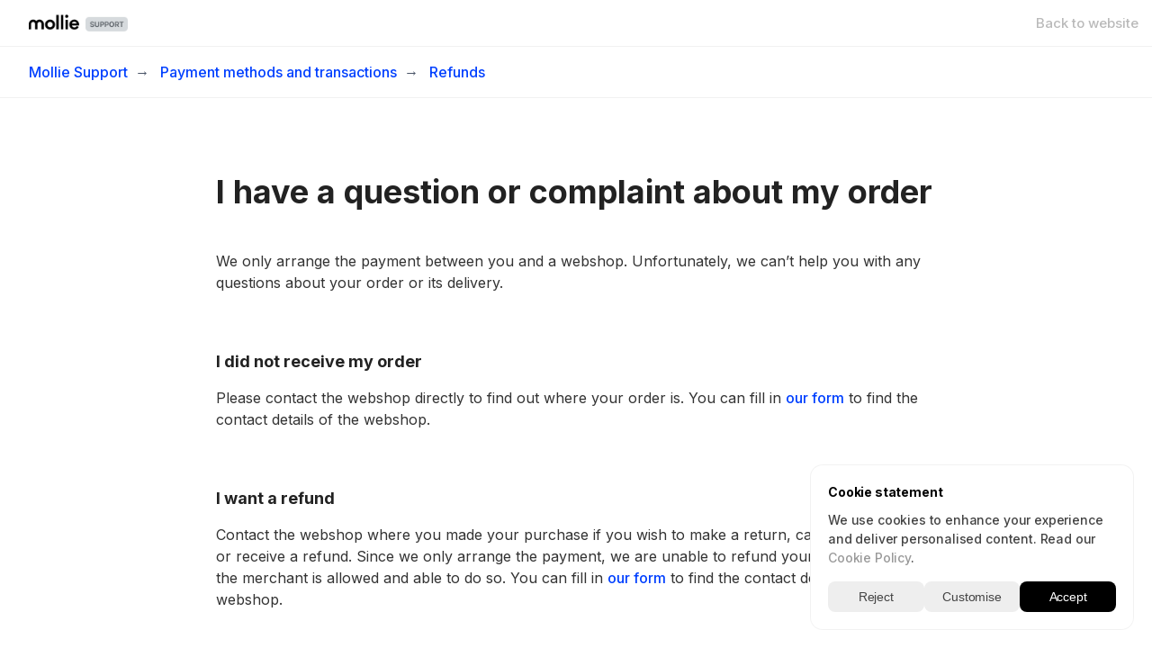

--- FILE ---
content_type: text/html; charset=utf-8
request_url: https://help.mollie.com/hc/en-us/articles/360036230773-I-have-a-question-or-complaint-about-my-order
body_size: 14552
content:
<!DOCTYPE html>
<html dir="ltr" lang="en-US">
<head>
  <meta charset="utf-8" />
  <!-- v26860 -->


  <title>I have a question or complaint about my order &ndash; Mollie Support</title>

  

  <meta name="description" content="We only arrange the payment between you and a webshop. Unfortunately, we can’t help you with any questions about your order or its..." /><meta property="og:image" content="https://help.mollie.com/hc/theming_assets/01HZM5P1ZEMV4JS555ESKQW4E9" />
<meta property="og:type" content="website" />
<meta property="og:site_name" content="Mollie Support" />
<meta property="og:title" content="I have a question or complaint about my order" />
<meta property="og:description" content="We only arrange the payment between you and a webshop. Unfortunately, we can’t help you with any questions about your order or its delivery. 
 
I did not receive my order
Please contact the webshop..." />
<meta property="og:url" content="https://help.mollie.com/hc/en-us/articles/360036230773-I-have-a-question-or-complaint-about-my-order" />
<link rel="canonical" href="https://help.mollie.com/hc/en-us/articles/360036230773-I-have-a-question-or-complaint-about-my-order">
<link rel="alternate" hreflang="cs" href="https://help.mollie.com/hc/cs/articles/360036230773-M%C3%A1m-dotaz-nebo-st%C3%AD%C5%BEnost-k-m%C3%A9-objedn%C3%A1vce">
<link rel="alternate" hreflang="da" href="https://help.mollie.com/hc/da/articles/360036230773-Jeg-har-et-sp%C3%B8rgsm%C3%A5l-eller-klage-vedr%C3%B8rende-min-ordre">
<link rel="alternate" hreflang="de" href="https://help.mollie.com/hc/de/articles/360036230773-Ich-habe-eine-Frage-oder-Beschwerde-zu-meiner-Bestellung">
<link rel="alternate" hreflang="el" href="https://help.mollie.com/hc/el/articles/360036230773-%CE%88%CF%87%CF%89-%CE%BC%CE%B9%CE%B1-%CE%B5%CF%81%CF%8E%CF%84%CE%B7%CF%83%CE%B7-%CE%AE-%CF%80%CE%B1%CF%81%CE%AC%CF%80%CE%BF%CE%BD%CE%BF-%CF%83%CF%87%CE%B5%CF%84%CE%B9%CE%BA%CE%AC-%CE%BC%CE%B5-%CF%84%CE%B7%CE%BD-%CF%80%CE%B1%CF%81%CE%B1%CE%B3%CE%B3%CE%B5%CE%BB%CE%AF%CE%B1-%CE%BC%CE%BF%CF%85">
<link rel="alternate" hreflang="en" href="https://help.mollie.com/hc/en-us/articles/360036230773-I-have-a-question-or-complaint-about-my-order">
<link rel="alternate" hreflang="en-gb" href="https://help.mollie.com/hc/en-gb/articles/360036230773-I-have-a-question-or-complaint-about-my-order">
<link rel="alternate" hreflang="en-us" href="https://help.mollie.com/hc/en-us/articles/360036230773-I-have-a-question-or-complaint-about-my-order">
<link rel="alternate" hreflang="es" href="https://help.mollie.com/hc/es/articles/360036230773-Tengo-una-pregunta-o-una-queja-sobre-mi-pedido">
<link rel="alternate" hreflang="et" href="https://help.mollie.com/hc/et/articles/360036230773-Mul-on-k%C3%BCsimus-v%C3%B5i-kaebus-oma-tellimuse-kohta">
<link rel="alternate" hreflang="fi" href="https://help.mollie.com/hc/fi/articles/360036230773-Minulla-on-kysymys-tai-valitus-tilauksestani">
<link rel="alternate" hreflang="fr" href="https://help.mollie.com/hc/fr/articles/360036230773-J-ai-une-question-ou-une-r%C3%A9clamation-concernant-ma-commande">
<link rel="alternate" hreflang="hu" href="https://help.mollie.com/hc/hu/articles/360036230773-Van-egy-k%C3%A9rd%C3%A9sem-vagy-panaszom-a-rendel%C3%A9semmel-kapcsolatban">
<link rel="alternate" hreflang="is" href="https://help.mollie.com/hc/is/articles/360036230773-%C3%89g-hef-spurningu-e%C3%B0a-kv%C3%B6rtun-um-p%C3%B6ntunina-m%C3%ADna">
<link rel="alternate" hreflang="it" href="https://help.mollie.com/hc/it/articles/360036230773-Ho-una-domanda-o-un-reclamo-riguardo-al-mio-ordine">
<link rel="alternate" hreflang="nl" href="https://help.mollie.com/hc/nl/articles/360036230773-Ik-heb-een-vraag-of-klacht-over-mijn-bestelling">
<link rel="alternate" hreflang="no" href="https://help.mollie.com/hc/no/articles/360036230773-Jeg-har-et-sp%C3%B8rsm%C3%A5l-eller-klage-ang%C3%A5ende-bestillingen-min">
<link rel="alternate" hreflang="pl" href="https://help.mollie.com/hc/pl/articles/360036230773-Mam-pytanie-lub-skarg%C4%99-dotycz%C4%85c%C4%85-mojego-zam%C3%B3wienia">
<link rel="alternate" hreflang="pt" href="https://help.mollie.com/hc/pt/articles/360036230773-Tenho-uma-pergunta-ou-reclama%C3%A7%C3%A3o-sobre-meu-pedido">
<link rel="alternate" hreflang="ro" href="https://help.mollie.com/hc/ro/articles/360036230773-Am-o-%C3%AEntrebare-sau-o-pl%C3%A2ngere-despre-comanda-mea">
<link rel="alternate" hreflang="sk" href="https://help.mollie.com/hc/sk/articles/360036230773-M%C3%A1m-ot%C3%A1zku-alebo-s%C5%A5a%C5%BEnos%C5%A5-k-mojej-objedn%C3%A1vke">
<link rel="alternate" hreflang="sl" href="https://help.mollie.com/hc/sl/articles/360036230773-Imam-vpra%C5%A1anje-ali-prito%C5%BEbo-glede-moje-naro%C4%8Dila">
<link rel="alternate" hreflang="sv" href="https://help.mollie.com/hc/sv/articles/360036230773-Jag-har-en-fr%C3%A5ga-eller-klagom%C3%A5l-om-min-best%C3%A4llning">
<link rel="alternate" hreflang="x-default" href="https://help.mollie.com/hc/en-us/articles/360036230773-I-have-a-question-or-complaint-about-my-order">

  <link rel="stylesheet" href="//static.zdassets.com/hc/assets/application-f34d73e002337ab267a13449ad9d7955.css" media="all" id="stylesheet" />
  <link rel="stylesheet" type="text/css" href="/hc/theming_assets/1091780/927729/style.css?digest=32607655000338">

  <link rel="icon" type="image/x-icon" href="/hc/theming_assets/01HZM5P1VP5XJNMHCPDNXCBHC4">

    

  <meta content="width=device-width, initial-scale=1.0, maximum-scale=1.0, user-scalable=0" name="viewport" />
<link rel="dns-prefetch" href="https://cdn.website.mollie.com" />
<link rel="preconnect" href="https://cdn.website.mollie.com" />

<!-- Google Tag Manager with Consent Mode -->
<script>
  // Initialize dataLayer and set default consent (GDPR compliance)
  window.dataLayer = window.dataLayer || [];
  function gtag() { dataLayer.push(arguments); }

  // Set default consent state - all denied except necessary
  gtag('consent', 'default', {
    'analytics_storage': 'denied',
    'ad_storage': 'denied',
    'ad_user_data': 'denied',
    'ad_personalization': 'denied',
    'functionality_storage': 'granted',
    'security_storage': 'granted',
    'personalization_storage': 'denied'
  });
  
  console.log('data Layer loaded')
</script>

<!-- End Google Tag Manager -->

<!-- jQuery -->
<script 
  src="https://code.jquery.com/jquery-3.6.0.min.js" 
  integrity="sha256-/xUj+3OJU5yExlq6GSYGSHk7tPXikynS7ogEvDej/m4=" 
  crossorigin="anonymous">
</script>
<!-- End jQuery -->



<meta content="width=device-width, initial-scale=1.0" name="viewport" />
<script type="text/javascript">window.Theme = Object.assign(window.Theme || {}, { assets: {}, locale: "en-us", signedIn: false });</script>
<script type="text/javascript" src="/hc/theming_assets/01HZM5NR5BSPP7ANG705RNAGGV"></script>


<link rel="stylesheet" href="/hc/theming_assets/01HZM5NV4KARNB528BXQB23GB4">
<link rel="stylesheet" href="/hc/theming_assets/01HZM5P1C1DKEW57A39EK0GFQ6"><link rel="stylesheet" href="/hc/theming_assets/01HZM5NSWYPNVXTK61SB3R426J">


<style id="settings-styles">
  .note::before { content: "Note"; }
  .warning::before { content: ""; }
  
    
    .hero .svg-shape { fill: #fff; }
    
    
</style>


<link rel="preconnect" href="https://fonts.googleapis.com">
<link rel="preconnect" href="https://fonts.gstatic.com" crossorigin><link href="https://fonts.googleapis.com/css2?family=Inter:wght@300;400;500;600;700;800&display=swap" rel="stylesheet">

  
</head>
<body class="">
  
  
  

  
<!-- Cookie Consent Banner -->
<div id="cookie-banner" style="display: none;">
	<div>
    <div class="cookie-title">Cookie statement</div>
    <div class="cookie-message">We use cookies to enhance your experience and deliver personalised content. Read our <a href="https://www.mollie.com/cookies" target="_blank">Cookie Policy</a>.</div>
  </div>
  
  <div class="customise" style="display: none;">
    	<label for="functional">
        <div>
          <div class="setting necessary">Functional</div>
          <input type="checkbox" name="necessary" id="necessary" class="checkbox" checked />
          <label for="necessary" class="switch"><div></div></label>
        </div>
        <div class="message">Ensures the proper technical functioning of our services.</div>
      </label>
      
      <label for="preferences">
        <div>
          <div class="setting preferences">Preferences</div>
          <input type="checkbox" name="preferences" id="preferences" class="checkbox" />
          <label for="preferences" class="switch"><div></div></label>
        </div>
        <div class="message">Enables personalised settings.</div>
      </label>
      
      <label for="analytics">
        <div>
          <div class="setting analytics">Analytics</div>
          <input type="checkbox" name="analytics" id="analytics" class="checkbox"  />
          <label for="analytics" class="switch"><div></div></label>
        </div>
        <div class="message">Enables analysis and improvement of performance of our services.</div>
      </label>
      
      <label for="marketing">
        <div>
          <div class="setting marketing">Marketing</div>
          <input type="checkbox" name="marketing" id="marketing" class="checkbox" />
          <label for="marketing" class="switch"><div></div></label>
        </div>
        <div class="message">Enables targeting with the most relevant content and personalised communication on our and third party websites.</div>
      </label>
    
    	<button id="cookie-custom-save" class="primary">Save Preferences</button>
  </div>
  
  <div class="controls">
    <button id="cookie-reject">Reject</button>
    <button id="cookie-custom">Customise</button>
    <button id="cookie-accept" class="primary">Accept</button>
  </div>
</div>
<!-- End Cookie Consent Banner -->

<a class="sr-only sr-only-focusable" tabindex="1" href="#page-container">
  Skip to main content
</a><div class="layout flex flex-1 flex-column" x-data="Widgets.mobileMenu">

  
  <header class="header relative border-bottom"
    x-data="Widgets.header({ isFixed: false, isSticky: false })"
    :class="{ 'border-bottom': !isFixed }">

    <nav class="navbar container-fluid h-full"">

      
      <a href="/hc/en-us" class="navbar-brand mr-auto">
        <img class="block img-fluid" id="logo" src="/hc/theming_assets/01HZM5P1ZEMV4JS555ESKQW4E9" alt="Mollie Support Help Center home page"></a>

      
      <button class="navbar-toggle ml-2 xl:hidden"
        x-ref="toggle"
        :aria-expanded="isOpen && 'true'"
        @click="toggle"
        @keydown.escape="toggle">
        <span></span>
        <span class="sr-only">Toggle navigation menu</span>
      </button>
        
        <div class="backdrop xl:hidden"
          x-cloak
          x-show="isOpen"
          @click="close"
          x-transition:enter="transition-fast"
          x-transition:enter-start="opacity-0"
          x-transition:enter-end="opacity-100"
          x-transition:leave="transition-fast"
          x-transition:leave-start="opacity-100"
          x-transition:leave-end="opacity-0">
        </div>
      

      
      <div class="nav menu menu-slide-in menu-links-right xl:flex xl:align-items-center xl:font-size-md xl:menu-expanded xl:justify-content-end"
        x-cloak
        x-show="isOpen"
        :class="{ 'text-header': isOpen }"
        x-transition:enter="transition-fast"
        x-transition:enter-start="translate-x-full"
        x-transition:enter-end="translate-x-0"
        x-transition:leave="transition-fast"
        x-transition:leave-start="translate-x-0 text-header"
        x-transition:leave-end="translate-x-full text-header">
          
          <div class="search flex text-base mx-4 mb-4 flex-first xl:max-w-13 xl:flex-1 xl:mx-5 xl:mb-0 xl:hidden" x-data="Widgets.search">
              <form role="search" class="form-field flex-1 mb-0" data-search="" action="/hc/en-us/search" accept-charset="UTF-8" method="get"><input type="hidden" name="utf8" value="&#x2713;" autocomplete="off" /><input type="search" name="query" id="query" placeholder="Search" aria-label="Search" /></form>
            <svg class="search-icon fill-current transition" xmlns="http://www.w3.org/2000/svg" viewBox="0 0 12 12" aria-hidden="true">
              <use xlink:href="#icon-search" />
            </svg>
          </div>
        

        
          <a class="nav-link header-link" href="https://www.mollie.com/" :target="$el.host !== window.location.host ? '_blank' : '_self'">
              Back to website
            </a>
        
          
            
            <div
              data-element="template"
              data-template="header-search">
            </div>
          
        

        <!--
					--------------------------------
					IGNORE THIS COMMUNITY PARTY FULLY 
					---------------------------------
          <a class="nav-link" rel="nofollow" data-auth-action="signin" title="Opens a dialog" role="button" href="https://molliehelp.zendesk.com/access?brand_id=927729&amp;return_to=https%3A%2F%2Fhelp.mollie.com%2Fhc%2Fen-us%2Farticles%2F360036230773-I-have-a-question-or-complaint-about-my-order">
            Sign in
          </a>
        -->

      </div>

    </nav>
  </header> 


  
    <template id="tmpl-header-search">
      <div x-data="Widgets.search" @keydown.escape="close" @click.away="close">
        <button class="search-toggle nav-link not-a-button hidden xl:h-full" :class="{ 'xl:block': !isOpen }" @click="toggle" x-ref="toggle">
          <svg class="svg-icon fill-current" xmlns="http://www.w3.org/2000/svg" viewBox="0 0 12 12" aria-hidden="true" x-show="!isOpen">
            <use xlink:href="#icon-search" />
          </svg>
          <svg class="svg-icon fill-current" xmlns="http://www.w3.org/2000/svg" viewBox="0 0 58 58" aria-hidden="true" x-show="isOpen">
            <line x1="3" y1="3" x2="55" y2="55"></line>
            <path d="M55,58 C54.2046186,57.9992998 53.4420694,57.6827699 52.88,57.12 L0.88,5.12 C-0.221435442,3.93796098 -0.188935504,2.09596111 0.953512804,0.953512804 C2.09596111,-0.188935504 3.93796098,-0.221435442 5.12,0.88 L57.12,52.88 C57.9768812,53.7379473 58.2330328,55.0273683 57.7691479,56.1476941 C57.305263,57.2680198 56.2125666,57.9989335 55,58 Z"></path>
            <line x1="3" y1="55" x2="55" y2="3"></line>
            <path d="M3,58 C1.78743338,57.9989335 0.694736971,57.2680198 0.230852095,56.1476941 C-0.233032781,55.0273683 0.0231187894,53.7379473 0.88,52.88 L52.88,0.88 C54.062039,-0.221435442 55.9040389,-0.188935504 57.0464872,0.953512804 C58.1889355,2.09596111 58.2214354,3.93796098 57.12,5.12 L5.12,57.12 C4.55793057,57.6827699 3.7953814,57.9992998 3,58 Z"></path>
          </svg>
          <span class="ml-1 sr-only">Search</span>
        </button>
        <div class="search search-sm align-self-center flex-1 text-base mx-2" :class="{ 'hidden': !isOpen }">
            <form role="search" class="form-field mb-0" data-search="" action="/hc/en-us/search" accept-charset="UTF-8" method="get"><input type="hidden" name="utf8" value="&#x2713;" autocomplete="off" /><input type="search" name="query" id="query" placeholder="Search" aria-label="Search" /></form>
          <svg class="search-icon fill-current transition" xmlns="http://www.w3.org/2000/svg" viewBox="0 0 12 12" aria-hidden="true">
            <use xlink:href="#icon-search" />
          </svg>
        </div>
      </div>
    </template>
  

  <main role="main">
    

<div class="border-bottom">
  <div class="container-breadcrumbs">
    <ol class="breadcrumbs">
  
    <li title="Mollie Support">
      
        <a href="/hc/en-us">Mollie Support</a>
      
    </li>
  
    <li title="Payment methods and transactions">
      
        <a href="/hc/en-us/categories/360002830740-Payment-methods-and-transactions">Payment methods and transactions</a>
      
    </li>
  
    <li title="Refunds">
      
        <a href="/hc/en-us/sections/360004838220-Refunds">Refunds</a>
      
    </li>
  
</ol>

  </div>
</div>

<div class="container" id="page-container">
  <div class="row">

    <article class="col" itemscope itemtype="http://schema.org/Article">
      <div class="card px-6 py-7 my-6 md:p-7">

        
        <header class="mb-5">
          <h1 class="mt-0 md:font-size-4xl" title="I have a question or complaint about my order" itemprop="name">
            I have a question or complaint about my order
            
          </h1>

          
          <div class="flex hidden">
            <div class="media">
              
              

              
            </div>
          </div>

        </header>

        
        <section class="content article-content mb-6" itemprop="articleBody">
                
                <div id="table-of-contents"
                  data-element="table-of-contents"
                  data-template="table-of-contents"
                  data-selector=".content h2">
                </div>
              
          <p><span style="font-weight: 400;">We only arrange the payment between you and a webshop. Unfortunately, we can’t help you with any questions about your order or its delivery.&nbsp;</span></p>
<p>&nbsp;</p>
<h4 id="h_01HXVDG78ZMFQJJTYKSRGPD0H0"><strong>I did not receive my order</strong></h4>
<p><span style="font-weight: 400;">Please contact the webshop directly to find out where your order is. You can fill in </span><a href="https://www.mollie.com/en/consumers#form" target="_blank" rel="noopener noreferrer">our form</a><span style="font-weight: 400;"> to find the contact details of the webshop.&nbsp;</span></p>
<p>&nbsp;</p>
<h4 id="h_01HXVDG790N9GPN4VSAMKDE3J6"><strong>I want a refund</strong></h4>
<p><span style="font-weight: 400;">Contact the webshop where you made your purchase if you wish to make a return, cancel your order, or receive a refund. Since we only arrange the payment, we are unable to refund your purchase. Only the merchant is allowed and able to do so. You can fill in </span><a href="https://www.mollie.com/en/consumers#form" target="_blank" rel="noopener noreferrer">our form</a><span style="font-weight: 400;"> to find the contact details of the webshop.</span></p>
<p>&nbsp;</p>
<h4 id="h_01HXVDG790Y4JX6RAKPS3QB8SW"><strong>Reporting a payment</strong></h4>
<p><span style="font-weight: 400;">If you don’t recognise a payment or if you can’t reach the webshop, you can report a transaction:</span></p>
<ol>
<li style="font-weight: 400;" aria-level="1"><a href="https://www.mollie.com/en/consumers#form" target="_blank" rel="noopener noreferrer"><span style="font-weight: 400;">Find your transaction.</span></a></li>
<li style="font-weight: 400;" aria-level="1">
<span style="font-weight: 400;">Select </span><strong>Report this payment</strong><span style="font-weight: 400;">.</span>
</li>
<li style="font-weight: 400;" aria-level="1"><span style="font-weight: 400;">Enter your details and describe the situation.</span></li>
<li style="font-weight: 400;" aria-level="1">
<span style="font-weight: 400;">Click </span><strong>Send</strong><span style="font-weight: 400;">.</span>
</li>
</ol>
<p><span style="font-weight: 400;">We will save your report and contact the webshop if necessary. If you think you may be a victim of fraud, please contact the authorities. </span></p>
<p>&nbsp;</p>
<h4 id="h_01HXVDG790M0HESEE5HR2Q5NB0" class="wysiwyg-text-align-center">Can't find what you're looking for?</h4>
<h4 id="h_01HXVDG790QMYP2CQ4MASR9TB6" class="wysiwyg-text-align-center">Please <a href="https://help.mollie.com/hc/en-us/requests/new?ticket_form_id=6494862086930" target="_blank" rel="noopener noreferrer">contact Support</a> for help.</h4>

          

          

        </section>

        
        <footer class="row my-6 hidden">
          
          
        </footer>

        
      </div>

      

    </article>

    
    <aside class="flex-first lg:col lg:max-w-12 hidden"></aside>

    
    <aside class="md:col md:max-w-13 hidden" x-data="{ tableOfContents: false }">
      <div :class="{ 'sticky-top': tableOfContents }" @table-of-contents:render.camel="tableOfContents = $event.target.children.length > 0">
          
          <div class="pt-6 mb-6">
            <h3 class="mt-6">
              Articles in this section
            </h3>
            <ul class="list-unstyled font-size-md">
              
                <li class="flex align-items-baseline">
                  <div class="relative media align-items-baseline py-2 h-full">
                    <div class="flex" x-data="{ src: Theme.assets['article'] }">
                      <template x-if="src">
                        <img class="svg-icon mr-3" src="/hc/theming_assets/01HZM5NNX8EYP7KAA6SYV4EP0Y" alt="" aria-hidden="true" :src="src" />
                      </template>
                    </div>
                    <div class="media-body">
                      <a class="link-stretched text-inherit" href="/hc/en-us/articles/360036230773-I-have-a-question-or-complaint-about-my-order">I have a question or complaint about my order</a>
                    </div>
                  </div>
                </li>
              
                <li class="flex align-items-baseline">
                  <div class="relative media align-items-baseline py-2 h-full">
                    <div class="flex" x-data="{ src: Theme.assets['article'] }">
                      <template x-if="src">
                        <img class="svg-icon mr-3" src="/hc/theming_assets/01HZM5NNX8EYP7KAA6SYV4EP0Y" alt="" aria-hidden="true" :src="src" />
                      </template>
                    </div>
                    <div class="media-body">
                      <a class="link-stretched text-inherit" href="/hc/en-us/articles/27479701745682-I-have-not-received-my-refund">I have not received my refund</a>
                    </div>
                  </div>
                </li>
              
                <li class="flex align-items-baseline">
                  <div class="relative media align-items-baseline py-2 h-full">
                    <div class="flex" x-data="{ src: Theme.assets['article'] }">
                      <template x-if="src">
                        <img class="svg-icon mr-3" src="/hc/theming_assets/01HZM5NNX8EYP7KAA6SYV4EP0Y" alt="" aria-hidden="true" :src="src" />
                      </template>
                    </div>
                    <div class="media-body">
                      <a class="link-stretched text-inherit" href="/hc/en-us/articles/21352555558034-How-can-I-check-if-a-refund-has-been-received-by-the-shopper">How can I check if a refund has been received by the shopper?</a>
                    </div>
                  </div>
                </li>
              
                <li class="flex align-items-baseline">
                  <div class="relative media align-items-baseline py-2 h-full">
                    <div class="flex" x-data="{ src: Theme.assets['article'] }">
                      <template x-if="src">
                        <img class="svg-icon mr-3" src="/hc/theming_assets/01HZM5NNX8EYP7KAA6SYV4EP0Y" alt="" aria-hidden="true" :src="src" />
                      </template>
                    </div>
                    <div class="media-body">
                      <a class="link-stretched text-inherit" href="/hc/en-us/articles/115000014489-How-do-I-refund-a-payment">How do I refund a payment?</a>
                    </div>
                  </div>
                </li>
              
                <li class="flex align-items-baseline">
                  <div class="relative media align-items-baseline py-2 h-full">
                    <div class="flex" x-data="{ src: Theme.assets['article'] }">
                      <template x-if="src">
                        <img class="svg-icon mr-3" src="/hc/theming_assets/01HZM5NNX8EYP7KAA6SYV4EP0Y" alt="" aria-hidden="true" :src="src" />
                      </template>
                    </div>
                    <div class="media-body">
                      <a class="link-stretched text-inherit" href="/hc/en-us/articles/115002074973-How-do-I-top-up-my-balance-for-a-refund">How do I top up my balance for a refund?</a>
                    </div>
                  </div>
                </li>
              
                <li class="flex align-items-baseline">
                  <div class="relative media align-items-baseline py-2 h-full">
                    <div class="flex" x-data="{ src: Theme.assets['article'] }">
                      <template x-if="src">
                        <img class="svg-icon mr-3" src="/hc/theming_assets/01HZM5NNX8EYP7KAA6SYV4EP0Y" alt="" aria-hidden="true" :src="src" />
                      </template>
                    </div>
                    <div class="media-body">
                      <a class="link-stretched text-inherit" href="/hc/en-us/articles/115004339309-What-happens-to-a-subscription-mandate-after-a-reversal">What happens to a subscription mandate after a reversal?</a>
                    </div>
                  </div>
                </li>
              
                <li class="flex align-items-baseline">
                  <div class="relative media align-items-baseline py-2 h-full">
                    <div class="flex" x-data="{ src: Theme.assets['article'] }">
                      <template x-if="src">
                        <img class="svg-icon mr-3" src="/hc/theming_assets/01HZM5NNX8EYP7KAA6SYV4EP0Y" alt="" aria-hidden="true" :src="src" />
                      </template>
                    </div>
                    <div class="media-body">
                      <a class="link-stretched text-inherit" href="/hc/en-us/articles/115001007289-How-can-I-cancel-a-SEPA-Direct-Debit-payment">How can I cancel a SEPA Direct Debit payment?</a>
                    </div>
                  </div>
                </li>
              
                <li class="flex align-items-baseline">
                  <div class="relative media align-items-baseline py-2 h-full">
                    <div class="flex" x-data="{ src: Theme.assets['article'] }">
                      <template x-if="src">
                        <img class="svg-icon mr-3" src="/hc/theming_assets/01HZM5NNX8EYP7KAA6SYV4EP0Y" alt="" aria-hidden="true" :src="src" />
                      </template>
                    </div>
                    <div class="media-body">
                      <a class="link-stretched text-inherit" href="/hc/en-us/articles/115004556945-How-can-I-refund-a-gift-card-payment">How can I refund a gift card payment?</a>
                    </div>
                  </div>
                </li>
              
                <li class="flex align-items-baseline">
                  <div class="relative media align-items-baseline py-2 h-full">
                    <div class="flex" x-data="{ src: Theme.assets['article'] }">
                      <template x-if="src">
                        <img class="svg-icon mr-3" src="/hc/theming_assets/01HZM5NNX8EYP7KAA6SYV4EP0Y" alt="" aria-hidden="true" :src="src" />
                      </template>
                    </div>
                    <div class="media-body">
                      <a class="link-stretched text-inherit" href="/hc/en-us/articles/360015904939-Can-I-refund-a-voucher-payment">Can I refund a voucher payment?</a>
                    </div>
                  </div>
                </li>
              
            </ul>
            
          </div>
        </div>
    </aside>

  </div> 
</div> <script type="text/javascript">document.documentElement.classList.add('article-page', 'article-' + 360036230773)</script>


  
    
    <template id="tmpl-table-of-contents">
      <% if (allItems.length > 1) { %>
          <h3>
              
            </h3>
        <ol class="mb-6 list-unstyled font-size-md">
          <% allItems.forEach(function(item) { %>
            <li class="list-item">
              <a href="<%= item.html_url %>">
                <%= item.name %>
              </a>
              <%= partial('partial-table-of-contents', { items: item.children, partial: partial }) %>
            </li>
          <% }); %>
        </ol>
      <% } %>
    </template>
  
      
      <template id="tmpl-partial-table-of-contents">
        <% if (items.length) { %>
          <ol class="list-none mb-0">
            <% items.forEach(function(item) { %>
              <li class="list-item">
                <a href="<%= item.html_url %>">
                  <%= item.name %>
                </a>
                <%= partial('partial-table-of-contents', { items: item.children, partial: partial }) %>
              </li>
            <% }); %>
          </ol>
        <% } %>
      </template>
    
  

  </main>

    
  <footer class="footer mt-6" id="footer">

    <div class="container py-7">

      <nav class="nav font-size-md justify-content-center">

        
          <a class="nav-link" href="https://www.mollie.com" :target="$el.host !== window.location.host ? '_blank' : '_self'">
              Back to website
            </a>
        
          
          <div class="relative" x-data="Widgets.dropdown" @click.away="close">
            <button class="nav-link not-a-button h-full" aria-haspopup="true" :aria-expanded="isExpanded" x-ref="toggle">
              <svg class="svg-icon mr-1 fill-current hidden" xmlns="http://www.w3.org/2000/svg" viewBox="0 0 24 24" aria-hidden="true">
                <use xlink:href="#icon-locales" />
              </svg>
              	English
              
              <svg class="svg-icon" xmlns="http://www.w3.org/2000/svg" viewBox="0 0 12 12" aria-hidden="true" :class="{ 'rotate-180': isExpanded }">
                <use xlink:href="#icon-chevron-down" />
              </svg>
            </button>
            <div class="z-dropdown absolute my-2 bg-white border border-radius shadow-md min-w-dropdown" x-ref="menu" x-cloak x-show="isExpanded">
              <div class="py-2 font-size-sm text-left">
                
                	
                  			<a class="dropdown-item" href="/hc/change_language/cs?return_to=%2Fhc%2Fcs%2Farticles%2F360036230773-M%25C3%25A1m-dotaz-nebo-st%25C3%25AD%25C5%25BEnost-k-m%25C3%25A9-objedn%25C3%25A1vce" dir="ltr" rel="nofollow">
                    			Čeština
                  			</a>
                  	
                
                	
                  			<a class="dropdown-item" href="/hc/change_language/da?return_to=%2Fhc%2Fda%2Farticles%2F360036230773-Jeg-har-et-sp%25C3%25B8rgsm%25C3%25A5l-eller-klage-vedr%25C3%25B8rende-min-ordre" dir="ltr" rel="nofollow">
                    			Dansk
                  			</a>
                  	
                
                	
                  			<a class="dropdown-item" href="/hc/change_language/de?return_to=%2Fhc%2Fde%2Farticles%2F360036230773-Ich-habe-eine-Frage-oder-Beschwerde-zu-meiner-Bestellung" dir="ltr" rel="nofollow">
                    			Deutsch
                  			</a>
                  	
                
                	
                  			<a class="dropdown-item" href="/hc/change_language/el?return_to=%2Fhc%2Fel%2Farticles%2F360036230773-%25CE%2588%25CF%2587%25CF%2589-%25CE%25BC%25CE%25B9%25CE%25B1-%25CE%25B5%25CF%2581%25CF%258E%25CF%2584%25CE%25B7%25CF%2583%25CE%25B7-%25CE%25AE-%25CF%2580%25CE%25B1%25CF%2581%25CE%25AC%25CF%2580%25CE%25BF%25CE%25BD%25CE%25BF-%25CF%2583%25CF%2587%25CE%25B5%25CF%2584%25CE%25B9%25CE%25BA%25CE%25AC-%25CE%25BC%25CE%25B5-%25CF%2584%25CE%25B7%25CE%25BD-%25CF%2580%25CE%25B1%25CF%2581%25CE%25B1%25CE%25B3%25CE%25B3%25CE%25B5%25CE%25BB%25CE%25AF%25CE%25B1-%25CE%25BC%25CE%25BF%25CF%2585" dir="ltr" rel="nofollow">
                    			Ελληνικά
                  			</a>
                  	
                
                	
                  			<a class="dropdown-item" href="/hc/change_language/en-gb?return_to=%2Fhc%2Fen-gb%2Farticles%2F360036230773-I-have-a-question-or-complaint-about-my-order" dir="ltr" rel="nofollow">
                    			English (GB)
                  			</a>
                  	
                
                	
                  			<a class="dropdown-item" href="/hc/change_language/es?return_to=%2Fhc%2Fes%2Farticles%2F360036230773-Tengo-una-pregunta-o-una-queja-sobre-mi-pedido" dir="ltr" rel="nofollow">
                    			Español
                  			</a>
                  	
                
                	
                  			<a class="dropdown-item" href="/hc/change_language/et?return_to=%2Fhc%2Fet%2Farticles%2F360036230773-Mul-on-k%25C3%25BCsimus-v%25C3%25B5i-kaebus-oma-tellimuse-kohta" dir="ltr" rel="nofollow">
                    			Eesti
                  			</a>
                  	
                
                	
                  			<a class="dropdown-item" href="/hc/change_language/fi?return_to=%2Fhc%2Ffi%2Farticles%2F360036230773-Minulla-on-kysymys-tai-valitus-tilauksestani" dir="ltr" rel="nofollow">
                    			Suomi
                  			</a>
                  	
                
                	
                  			<a class="dropdown-item" href="/hc/change_language/fr?return_to=%2Fhc%2Ffr%2Farticles%2F360036230773-J-ai-une-question-ou-une-r%25C3%25A9clamation-concernant-ma-commande" dir="ltr" rel="nofollow">
                    			Français
                  			</a>
                  	
                
                	
                  			<a class="dropdown-item" href="/hc/change_language/hu?return_to=%2Fhc%2Fhu%2Farticles%2F360036230773-Van-egy-k%25C3%25A9rd%25C3%25A9sem-vagy-panaszom-a-rendel%25C3%25A9semmel-kapcsolatban" dir="ltr" rel="nofollow">
                    			Magyar
                  			</a>
                  	
                
                	
                  			<a class="dropdown-item" href="/hc/change_language/is?return_to=%2Fhc%2Fis%2Farticles%2F360036230773-%25C3%2589g-hef-spurningu-e%25C3%25B0a-kv%25C3%25B6rtun-um-p%25C3%25B6ntunina-m%25C3%25ADna" dir="ltr" rel="nofollow">
                    			Íslenska
                  			</a>
                  	
                
                	
                  			<a class="dropdown-item" href="/hc/change_language/it?return_to=%2Fhc%2Fit%2Farticles%2F360036230773-Ho-una-domanda-o-un-reclamo-riguardo-al-mio-ordine" dir="ltr" rel="nofollow">
                    			Italiano
                  			</a>
                  	
                
                	
                  			<a class="dropdown-item" href="/hc/change_language/nl?return_to=%2Fhc%2Fnl%2Farticles%2F360036230773-Ik-heb-een-vraag-of-klacht-over-mijn-bestelling" dir="ltr" rel="nofollow">
                    			Nederlands
                  			</a>
                  	
                
                	
                  			<a class="dropdown-item" href="/hc/change_language/no?return_to=%2Fhc%2Fno%2Farticles%2F360036230773-Jeg-har-et-sp%25C3%25B8rsm%25C3%25A5l-eller-klage-ang%25C3%25A5ende-bestillingen-min" dir="ltr" rel="nofollow">
                    			Norsk
                  			</a>
                  	
                
                	
                  			<a class="dropdown-item" href="/hc/change_language/pl?return_to=%2Fhc%2Fpl%2Farticles%2F360036230773-Mam-pytanie-lub-skarg%25C4%2599-dotycz%25C4%2585c%25C4%2585-mojego-zam%25C3%25B3wienia" dir="ltr" rel="nofollow">
                    			Polski
                  			</a>
                  	
                
                	
                  			<a class="dropdown-item" href="/hc/change_language/pt?return_to=%2Fhc%2Fpt%2Farticles%2F360036230773-Tenho-uma-pergunta-ou-reclama%25C3%25A7%25C3%25A3o-sobre-meu-pedido" dir="ltr" rel="nofollow">
                    			Português
                  			</a>
                  	
                
                	
                  			<a class="dropdown-item" href="/hc/change_language/ro?return_to=%2Fhc%2Fro%2Farticles%2F360036230773-Am-o-%25C3%25AEntrebare-sau-o-pl%25C3%25A2ngere-despre-comanda-mea" dir="ltr" rel="nofollow">
                    			Română
                  			</a>
                  	
                
                	
                  			<a class="dropdown-item" href="/hc/change_language/sk?return_to=%2Fhc%2Fsk%2Farticles%2F360036230773-M%25C3%25A1m-ot%25C3%25A1zku-alebo-s%25C5%25A5a%25C5%25BEnos%25C5%25A5-k-mojej-objedn%25C3%25A1vke" dir="ltr" rel="nofollow">
                    			Slovenčina
                  			</a>
                  	
                
                	
                  			<a class="dropdown-item" href="/hc/change_language/sl?return_to=%2Fhc%2Fsl%2Farticles%2F360036230773-Imam-vpra%25C5%25A1anje-ali-prito%25C5%25BEbo-glede-moje-naro%25C4%258Dila" dir="ltr" rel="nofollow">
                    			Slovenščina
                  			</a>
                  	
                
                	
                  			<a class="dropdown-item" href="/hc/change_language/sv?return_to=%2Fhc%2Fsv%2Farticles%2F360036230773-Jag-har-en-fr%25C3%25A5ga-eller-klagom%25C3%25A5l-om-min-best%25C3%25A4llning" dir="ltr" rel="nofollow">
                    			Svenska
                  			</a>
                  	
                
              </div>
            </div>
          </div>
        
          <a class="nav-link" href="https://www.twitter.com/molliepayments" target="_blank">
            <svg class="svg-icon fill-current" xmlns="http://www.w3.org/2000/svg" viewBox="0 0 12 12" aria-hidden="true">
              <path d="M12 2.184a4.83 4.83 0 01-1.415.397 2.52 2.52 0 001.083-1.396 4.87 4.87 0 01-1.564.612A2.428 2.428 0 008.308 1c-1.36 0-2.463 1.13-2.463 2.524 0 .198.023.39.065.576C3.863 3.994 2.05 2.99.835 1.46a2.564 2.564 0 00-.332 1.27 2.54 2.54 0 001.094 2.102 2.413 2.413 0 01-1.115-.316v.032c0 1.224.849 2.243 1.974 2.476-.363.1-.743.115-1.112.042.314 1.002 1.223 1.734 2.3 1.754A4.857 4.857 0 010 9.866 6.83 6.83 0 003.774 11c4.528 0 7.005-3.847 7.005-7.182 0-.11-.003-.22-.007-.327.482-.358.898-.8 1.228-1.308z"></path>
            </svg>
          </a>
        
          <a class="nav-link" href="https://www.linkedin.com/company/molliepayments/" target="_blank">
            <svg class="svg-icon fill-current" xmlns="http://www.w3.org/2000/svg" viewBox="0 0 12 12" aria-hidden="true">
              <path d="M10.8 0A1.2 1.2 0 0112 1.2v9.6a1.2 1.2 0 01-1.2 1.2H1.2A1.2 1.2 0 010 10.8V1.2A1.2 1.2 0 011.2 0h9.6zM8.09 4.356a1.87 1.87 0 00-1.598.792l-.085.133h-.024v-.783H4.676v5.727h1.778V7.392c0-.747.142-1.47 1.068-1.47.913 0 .925.854.925 1.518v2.785h1.778V7.084l-.005-.325c-.05-1.38-.456-2.403-2.13-2.403zm-4.531.142h-1.78v5.727h1.78V4.498zm-.89-2.846a1.032 1.032 0 100 2.064 1.032 1.032 0 000-2.064z"></path>
            </svg>
          </a>
        </nav>
        
        <div
          class="fixed bottom-0 left-0"
          data-element="back-to-top"
          data-template="back-to-top-link"
          data-threshold="250px">
        </div>
      </div>
  </footer> 

</div> 


<script type="text/javascript" src="/hc/theming_assets/01HZM5N93ZDVHMHK4P2495Y0Y5" defer></script>
<script type="text/javascript" src="/hc/theming_assets/01HZM5NQZ7XKAPWDDJM6RQAF2F" defer></script>
<script type="text/javascript" src="/hc/theming_assets/01HZM5P1G7G1XTNXPC8P901VB2" defer></script>
<script type="text/javascript" src="/hc/theming_assets/01HZM5P17YGMQNYQ0EK4SMR8D8" defer></script>
<script type="text/javascript" src="https://cdn.jsdelivr.net/combine/npm/alpinejs@3.x.x/dist/cdn.min.js,npm/plyr@~3.6.4/dist/plyr.polyfilled.min.js" defer>
</script>
<script type="text/javascript" src="/hc/theming_assets/01HZM5NTVP3VWTC9NK00EFEF7N" defer></script><script type="text/javascript" src="/hc/theming_assets/01HZM5NN0480DAQJT3WJ8983N3" defer></script><script type="text/javascript" src="/hc/theming_assets/01HZM5NXVYK98AX7VHSPY57PX8" defer></script>
  
  
  
  
    <template id="tmpl-back-to-top-link">
      <button class="flex button button-outline button-sm bg-white p-3 m-4">
        <svg class="fill-current" width="20" height="20" xmlns="http://www.w3.org/2000/svg" viewBox="0 0 100 100" aria-hidden="true">
          <polygon points="12.4,40.1 25.8,53.6 40.5,38.8 40.5,97.5 59.5,97.5 59.5,38.8 74.2,53.6 87.6,40.1 50,2.5" />
        </svg>
      </button>
    </template>
  
<svg xmlns="http://www.w3.org/2000/svg" class="hidden">
  <symbol id="icon-search">
    <circle cx="4.5" cy="4.5" r="4" fill="none" stroke="currentColor"/>
    <path stroke="currentColor" stroke-linecap="round" d="M11 11L7.5 7.5"/>
  </symbol>
  <symbol id="icon-lock">
    <rect width="12" height="9" x="2" y="7" fill="currentColor" rx="1" ry="1"/>
    <path fill="none" stroke="currentColor" d="M4.5 7.5V4a3.5 3.5 0 017 0v3.5"/>
  </symbol>
  <symbol id="icon-star">
    <polygon points="213 325 81 405 116 255 0 154 153 141 213 0 273 141 426 154 310 255 345 405"></polygon>
  </symbol>
  <symbol id="icon-chevron-down">
    <path fill="none" stroke="currentColor" stroke-linecap="round" d="M3 4.5l2.6 2.6c.2.2.5.2.7 0L9 4.5"/>
  </symbol>
  <symbol id="icon-agent">
    <path fill="currentColor" d="M6 0C2.7 0 0 2.7 0 6s2.7 6 6 6 6-2.7 6-6-2.7-6-6-6zm0 2c1.1 0 2 .9 2 2s-.9 2-2 2-2-.9-2-2 .9-2 2-2zm2.3 7H3.7c-.3 0-.4-.3-.3-.5C3.9 7.6 4.9 7 6 7s2.1.6 2.6 1.5c.1.2 0 .5-.3.5z"/>
  </symbol>
  </svg>

<script type="text/javascript">
  Theme.assets['notification'] = "/hc/theming_assets/01HZM5NM36DH0WT0KY4VAA0TMP";Theme.assets['article'] = "/hc/theming_assets/01HZM5NV089F3GQ2TR07BY96QE";</script>






<template id="tmpl-category-tabs">

  
  <div class="lg:hidden" x-data="toggle({ isOpen: false })" @collapse:show.stop="open" @collapse:hide.stop="close">
    <h3 class="flex align-items-center justify-content-between my-4 font-size-base cursor-pointer" data-toggle="collapse" data-target="#top-navigation" aria-controls="top-navigation" aria-expanded="false">
      Categories
      <svg class="fill-current pointer-events-none ml-3" :class="isOpen && 'rotate-180'" width="14px" viewBox="0 0 40 20" xmlns="http://www.w3.org/2000/svg">
        <path d="M20,19.5 C19.4,19.5 18.9,19.3 18.4,18.9 L1.4,4.9 C0.3,4 0.2,2.4 1.1,1.4 C2,0.3 3.6,0.2 4.6,1.1 L20,13.8 L35.5,1.1 C36.6,0.2 38.1,0.4 39,1.4 C39.9,2.5 39.7,4 38.7,4.9 L21.7,18.9 C21.1,19.3 20.5,19.5 20,19.5 Z" fill-rule="nonzero"></path>
      </svg>
    </h3>
    <div class="collapse lg:expand lg:flex-column" id="top-navigation">
      <ul class="list-unstyled font-size-md">
        <% categories.forEach(function(category) { %>
          <li>
            <a class="block py-2 text-<% if (category.isActive) { %>primary<% } else { %>inherit<% } %>" href="<%= category.html_url %>">
              <%= category.name %>
            </a>
          </li>
        <% }); %>
      </ul>
    </div>
  </div>

  
  <ul class="nav nav-line navbar-light white-space-no-wrap border-none hidden lg:flex">
    <% categories.forEach(function(category) { %>
      <li class="nav-item has-dropdown tracking-tight mr-4" aria-selected="<%= category.isActive ? 'true' : 'false' %>">
        <a class="nav-link font-semibold font-size-md px-0 py-4 sm:px-4<% if (category.isActive) { %> is-active<% } %>" href="<%= category.html_url %>">
          <%= category.name %>
        </a>
        <% if (category.sections.length) { %>
          <ul class="dropdown-menu dropdown-menu-start list-unstyled font-size-md my-0">
            <% category.sections.forEach(function(section) { %>
              <li class="nav-item">
                <a class="dropdown-item<% if (section.isActive) { %> is-active<% } %>" href="<%= section.html_url %>">
                  <%= section.name %>
                </a>
              </li>
            <% }); %>
          </ul>
        <% } %>
      </li>
    <% }); %>
  </ul>
</template>




<template id="tmpl-article-list">
  <div class="pt-6 hidden lg:block">
    <ul class="list-unstyled font-size-lg w-full mt-4">
      <% categories.forEach(function(category, index) { %>
        <li class="font-semibold" x-data="toggle({ isOpen: <%= !!category.isActive %> })" @collapse:show.stop="open" @collapse:hide.stop="close">

          
          <div class="flex justify-content-between align-items-center">
            <a class="flex-1 py-3 text-inherit" :class="{ 'text-inherit': !isOpen }" href="<%= category.html_url %>">
              <%= category.name %>
            </a>
            <button class="p-2 ml-1 not-a-button border-radius transition cursor-pointer hover:bg-gray-200 hidden lg:block" :class="{ 'is-active': isOpen }" :aria-expanded="isOpen" data-toggle="collapse" data-target="#category-<%= category.id %>">
              <svg class="text-inherit fill-current pointer-events-none" :class="{ 'rotate-180': isOpen }" width="12px" height="12px" viewBox="0 0 324 190" xmlns="http://www.w3.org/2000/svg" aria-hidden="true">
                <path d="M162,190 C156,190 150,187 146,183 L7,38 C-2,29 -2,15 7,7 C16,-2 30,-2 39,7 L162,135 L285,7 C293,-2 308,-2 317,7 C326,15 326,29 317,38 L178,183 C174,187 168,190 162,190 Z"></path>
              </svg>
            </button>
          </div>

          <div class="hidden lg:block">
            
            <%= partial('partial-article-list-sections', {
              id: 'category-' + category.id,
              parentId: '#sidebar-navigation',
              sections: category.sections,
              activeCategoryId: activeCategoryId,
              activeSectionId: activeSectionId,
              activeArticleId: activeArticleId,
              partial: partial
            }) %>
          </div>
        </li>
      <% }); %>
    </ul>
  </div>

</template>


<template id="tmpl-section-list">
  <% var maxSections =  5 %>
  <ul class="list-unstyled m-0 pt-6 hidden lg:block">
    <% categories.forEach(function(category, index) { %>
      <li>
        <h3 class="mt-6">
          <a class="text-inherit" href="<%= category.html_url %>">
            <%= category.name %>
          </a>
        </h3>
        <%= partial('partial-section-list-sections', { parent: category, sections: category.sections, maxSections: maxSections, partial: partial }) %>
      </li>
    <% }); %>
  </ul>
</template>


<template id="tmpl-category-list">
  <div class="pt-6 hidden lg:block">
    <h3 class="mt-6">
      <a class="text-inherit" href="/hc/en-us">
        Categories
      </a>
    </h3>
    <ul class="list-unstyled font-size-md">
      <% categories.forEach(function(category) { %>
        <li>
          <a class="block py-2 text-<% if (category.isActive) { %>primary<% } else { %>inherit<% } %>" href="<%= category.html_url %>">
            <%= category.name %>
          </a>
        </li>
      <% }); %>
    </ul>
  </div>
</template>




<template id="tmpl-partial-article-list-sections">
  <% if (sections.length) { %>
    <ul class="list-none pl-3 mb-0 font-size-base collapse" id="<%= id %>" :class="{ 'is-visible': isOpen }" data-parent="<%= parentId %>">
      <% sections.forEach(function(section) { %>
        <li class="font-medium" x-data="toggle({ isOpen: <%= !!section.isActive %> })" @collapse:show.stop="open" @collapse:hide.stop="close">

          
          <div class="flex justify-content-between align-items-center">
            <a class="flex-1 py-2 text-inherit font-semibold" :class="{ 'text-inherit': !isOpen }" href="<%= section.html_url %>">
              <%= section.name %>
            </a>
            <button class="p-2 ml-1 not-a-button border-radius transition cursor-pointer hover:bg-gray-200" :class="{ 'is-active': isOpen }" :aria-expanded="isOpen" data-toggle="collapse" data-target="#section-<%= section.id %>">
              <svg class="text-inherit fill-current pointer-events-none" :class="{ 'rotate-180': isOpen }" width="12px" height="12px" viewBox="0 0 324 190" xmlns="http://www.w3.org/2000/svg" aria-hidden="true">
                <path d="M162,190 C156,190 150,187 146,183 L7,38 C-2,29 -2,15 7,7 C16,-2 30,-2 39,7 L162,135 L285,7 C293,-2 308,-2 317,7 C326,15 326,29 317,38 L178,183 C174,187 168,190 162,190 Z"></path>
              </svg>
            </button>
          </div>

          
          <%= partial('partial-article-list-sections', {
            id: 'section-' + section.id,
            parentId: '#' + id,
            sections: section.sections,
            activeCategoryId: activeCategoryId,
            activeSectionId: activeSectionId,
            activeArticleId: activeArticleId,
            partial: partial
          }) %>

          
          <% if (section.articles.length) { %>
            <ul class="list-none font-size-md pl-0 mb-0 collapse" :class="{ 'is-visible': isOpen }" id="section-<%= section.id %>" data-parent="#<%= id %>">
              <% section.articles.forEach(function(article) { %>
                <li>
                  <a class="block px-3 py-2 text-inherit border-radius transition<% if (article.isActive) { %> bg-gray-100<% } %>" href="<%= article.html_url %>">
                    <%= article.title %>
                  </a>
                </li>
              <% }); %>
            </ul>
          <% } %>

        </li>
      <% }); %>
    </ul>
  <% } %>
</template>


<template id="tmpl-partial-section-list-sections">
  <% if (sections.length) { %>
    <ul class="list-unstyled<% if (parent.hasOwnProperty('parent_section_id')) { %> pl-4 mb-0<% } %> font-size-md">
      <% sections.slice(0, maxSections).forEach(function(section) { %>
        <li>
          <a class="block py-2 text-<% if (section.isActive) { %>primary<% } else { %>inherit<% } %>" href="<%= section.html_url %>">
            <%= section.name %>
          </a>
          <%= partial('partial-section-list-sections', { parent: section, sections: section.sections, maxSections: maxSections, partial: partial }) %>
        </li>
      <% }); %>
      <% if (sections.length > maxSections) { %>
        <li>
          <a class="block py-2 text-inherit" href="<%= parent.html_url %>">
            See more
          </a>
        </li>
      <% } %>
    </ul>
  <% } %>
</template>


  <!-- / -->

  
  <script src="//static.zdassets.com/hc/assets/en-us.bbb3d4d87d0b571a9a1b.js"></script>
  

  <script type="text/javascript">
  /*

    Greetings sourcecode lurker!

    This is for internal Zendesk and legacy usage,
    we don't support or guarantee any of these values
    so please don't build stuff on top of them.

  */

  HelpCenter = {};
  HelpCenter.account = {"subdomain":"molliehelp","environment":"production","name":"Mollie"};
  HelpCenter.user = {"identifier":"da39a3ee5e6b4b0d3255bfef95601890afd80709","email":null,"name":"","role":"anonymous","avatar_url":"https://assets.zendesk.com/hc/assets/default_avatar.png","is_admin":false,"organizations":[],"groups":[]};
  HelpCenter.internal = {"asset_url":"//static.zdassets.com/hc/assets/","web_widget_asset_composer_url":"https://static.zdassets.com/ekr/snippet.js","current_session":{"locale":"en-us","csrf_token":null,"shared_csrf_token":null},"usage_tracking":{"event":"article_viewed","data":"BAh7CDoLbG9jYWxlSSIKZW4tdXMGOgZFVDoPYXJ0aWNsZV9pZGwrCHXm1NNTADoKX21ldGF7DDoPYWNjb3VudF9pZGkDxKgQOhNoZWxwX2NlbnRlcl9pZGkE7RbvCzoNYnJhbmRfaWRpA/EnDjoMdXNlcl9pZDA6E3VzZXJfcm9sZV9uYW1lSSIOQU5PTllNT1VTBjsGVDsASSIKZW4tdXMGOwZUOhphbm9ueW1vdXNfdHJhY2tpbmdfaWQw--5283459dbe98a537c295a3afa8f7b213bcac2a20","url":"https://help.mollie.com/hc/activity"},"current_record_id":"360036230773","current_record_url":"/hc/en-us/articles/360036230773-I-have-a-question-or-complaint-about-my-order","current_record_title":"I have a question or complaint about my order","current_text_direction":"ltr","current_brand_id":927729,"current_brand_name":"Mollie","current_brand_url":"https://molliehelp.zendesk.com","current_brand_active":true,"current_path":"/hc/en-us/articles/360036230773-I-have-a-question-or-complaint-about-my-order","show_autocomplete_breadcrumbs":true,"user_info_changing_enabled":false,"has_user_profiles_enabled":false,"has_end_user_attachments":true,"user_aliases_enabled":false,"has_anonymous_kb_voting":true,"has_multi_language_help_center":true,"show_at_mentions":false,"embeddables_config":{"embeddables_web_widget":false,"embeddables_help_center_auth_enabled":false,"embeddables_connect_ipms":false},"answer_bot_subdomain":"static","gather_plan_state":"subscribed","has_article_verification":true,"has_gather":true,"has_ckeditor":false,"has_community_enabled":false,"has_community_badges":true,"has_community_post_content_tagging":false,"has_gather_content_tags":true,"has_guide_content_tags":true,"has_user_segments":true,"has_answer_bot_web_form_enabled":true,"has_garden_modals":false,"theming_cookie_key":"hc-da39a3ee5e6b4b0d3255bfef95601890afd80709-2-preview","is_preview":false,"has_search_settings_in_plan":true,"theming_api_version":2,"theming_settings":{"color_primary":"rgba(0, 95, 255, 1)","color_primary_inverse":"#fff","color_secondary":"#e8f0fe","color_secondary_inverse":"#0072EF","color_tertiary":"#d2e3fc","color_tertiary_inverse":"#0072EF","color_heading":"#222","color_text":"#333","color_link":"rgba(0, 64, 255, 1)","color_border":"rgba(241, 241, 241, 1)","color_outline":"rgba(0, 114, 239, .25)","color_gray_100":"#fbfbfb","color_gray_200":"#EDF2F7","color_gray_600":"#718096","bg_color":"#fff","heading_font":"'Inter', -apple-system, BlinkMacSystemFont, 'Segoe UI', Helvetica, Arial, sans-serif","text_font":"'Inter', -apple-system, BlinkMacSystemFont, 'Segoe UI', Helvetica, Arial, sans-serif","base_font_size":"16px","favicon":"/hc/theming_assets/01HZM5P1VP5XJNMHCPDNXCBHC4","logo":"/hc/theming_assets/01HZM5P1ZEMV4JS555ESKQW4E9","logo_height":"32px","tagline":"","homepage_background_image":"/hc/theming_assets/01HZM5P23EWBYDMBS58X6N2MWS","community_background_image":"/hc/theming_assets/01HZM5P27GN43Y8X0EGC18C5SE","content_block_1_image":"/hc/theming_assets/01HZM5P312Z0A2T63P32KSHPAM","content_block_2_image":"/hc/theming_assets/01HZM5P34RJ7DCVXV223F9GQD1","content_block_3_image":"/hc/theming_assets/01HZM5P39RD8PXQN44PE4W7YRF","content_block_4_image":"/hc/theming_assets/01HZM5P3DG93FF25TJMR2PTV4P","content_block_5_image":"/hc/theming_assets/01HZM5P3J154KV0VB0P4BM92G8","content_block_6_image":"/hc/theming_assets/01HZM5P3NB5Y6TKXE8QWJ5JSFF","content_block_7_image":"/hc/theming_assets/01HZM5P3S17V93BY0T2G6MHR8F","content_block_8_image":"/hc/theming_assets/01HZM5P3X8V76TQVBD83AB4FCV","custom_block_1_image":"/hc/theming_assets/01HZM5P4R04B15BX9XZ5KT9DJH","custom_block_2_image":"/hc/theming_assets/01HZM5P5HC787XZ39FHJ0Z1G67","custom_block_3_image":"/hc/theming_assets/01HZM5P6AGHS2APQ25TA99EES1","custom_block_4_image":"/hc/theming_assets/01HZM5P6FT1GZQCY1EVS5TQP5F","contact_block_1_image":"/hc/theming_assets/01HZM5P78SJ5PRZRCKPZMNFD3Z","contact_block_2_image":"/hc/theming_assets/01HZM5P7ECAX7DDE6091J9N3AS","contact_block_3_image":"/hc/theming_assets/01HZM5P7JYRT25CS109VPXE11K","contact_block_4_image":"/hc/theming_assets/01HZM5P8D3NCD6ZRFC71ZVKHM8","cta_block_image":"/hc/theming_assets/01HZM5P8HSZC0JRVCMSMY95TDD","header_search_style":"collapsible","instant_search":true,"scoped_kb_search":true,"scoped_community_search":true,"search_placeholder":"","search_translucent":false,"show_search_button":false,"header_layout":"links-right","fixed_header":false,"sticky_header":false,"nav_style":"slide-in","nav_breakpoint":"xl","full_width_header":true,"header_height":"52px","color_header_link":"#212121","color_header_link_fixed":"#212121","bg_color_header":"#fff","header_link_1_text":"guide-back_to_website","header_link_1_url":"https://www.mollie.com/","header_link_2_text":"","header_link_2_url":"","header_link_3_text":"","header_link_3_url":"","show_submit_a_request_link":false,"category_dropdown_style":"none","notification_location":"none","notification_content":"notification_content","color_notification":"#fff","bg_color_notification":"#ef526e","back_to_top_link_style":"standard","boxed_layout":false,"bg_color_boxed":"#F7F7F7","hero_heading":"hello_how_can_we_help","color_hero_heading":"rgba(6, 6, 6, 1)","hero_text":"","color_hero_text":"#333","hero_image_style":"overlay","bg_color_hero":"rgba(98, 138, 219, 0.04)","bg_color_secondary_hero":"#fff","bg_gradient_hero":"radial","hero_content_alignment":"center","hero_element_shape":"none","popular_keywords_style":"links","popular_keywords_heading":"Helpful search terms:","popular_keywords":"","promoted_videos_heading":"guide-popular_videos","promoted_video_ids":"","recent_activity":"none","custom_block_style":"none","color_custom_blocks":"primary","bg_color_custom_blocks":"#fff","custom_blocks_heading":"","number_custom_blocks":"3","number_custom_block_columns":"3","custom_block_alignment":"left","custom_block_image_height":"48px","custom_block_1_title":"Getting started","custom_block_1_description":"Discover everything you need to know to start your journey","custom_block_1_url":"#","custom_block_2_title":"","custom_block_2_description":"","custom_block_2_url":"","custom_block_3_title":"Submit a request","custom_block_3_description":"Get in touch with our helpful customer service team","custom_block_3_url":"/hc/en-us/requests/new","custom_block_4_title":"Announcements","custom_block_4_description":"Keep up to date with the latest information","custom_block_4_url":"#","content_block_style":"1-toggles","color_content_blocks":"tertiary","bg_color_content_blocks":"#fff","content_blocks_heading":"","number_content_block_columns":"3","content_block_alignment":"left","content_block_image_height":"48px","article_list_style":"2-unstyled","article_list_columns":"1","article_list_excerpt":136,"promoted_article_style":"icon","promoted_article_list_style":"2-unstyled","promoted_article_list_position":"after","promoted_articles_heading":"","promoted_article_list_columns":"2","promoted_articles_alignment":"left","promoted_article_list_excerpt":0,"contact_block_style":"none","color_contact_blocks":"white","contact_blocks_heading":"guide-get_in_touch","number_contact_blocks":"2","number_contact_block_columns":"2","contact_block_image_height":"","contact_block_1_title":"Message us","contact_block_1_description":"Start a conversation with our team and get the answers you need","contact_block_1_url":"#","contact_block_2_title":"Call us","contact_block_2_description":"Give us a call at 1 (800) 111-2222 8:30am - 5:30pm PST Monday to Friday","contact_block_2_url":"tel:18001112222","contact_block_3_title":"Follow us","contact_block_3_description":"Stay up to date with the latest news and information","contact_block_3_url":"https://www.twitter.com","contact_block_4_title":"Subscribe","contact_block_4_description":"Discover video tutorials covering a variety of topics","contact_block_4_url":"https://www.youtube.com","cta_style":"none","cta_location":"internal","cta_element_heading":"Still need help?","color_heading_cta":"#212121","cta_element_body":"Our helpful customer service team are here to assist you","color_text_cta":"#383838","cta_element_link_text":"Contact us","bg_color_cta":"#ecf5ff","category_sidebar":"none","section_sidebar":"none","show_follow_section":false,"article_metadata":"none","show_follow_article":false,"table_of_contents_style":"simple","table_of_contents_heading":"In this article","article_navigation_style":"none","next_article_title":"Next article","previous_article_title":"Previous article","show_article_voting":false,"show_article_sharing":false,"share_title":"","show_recently_viewed_articles":false,"show_related_articles":false,"show_article_comments":false,"article_sidebar":"articles-in-section","note_title":"guide-note","color_note":"#61a5ff","warning_title":"guide-warning","color_warning":"#ef526e","enable_lightboxes":false,"enable_video_player":true,"form_list_style":"standard","form_tip":"guide-contact_form","community_image_style":"standard","show_recent_activity_community":true,"show_follow_topic":false,"show_follow_post":false,"show_post_sharing":true,"footer_layout":"links-center","footer_shape":"none","color_footer_link":"rgba(186, 186, 186, 1)","bg_color_footer":"rgba(255, 255, 255, 1)","footer_link_1_text":"guide-back_to_website","footer_link_1_url":"https://www.mollie.com","footer_link_2_text":"","footer_link_2_url":"","footer_link_3_text":"","footer_link_3_url":"","facebook_link":"","twitter_link":"https://www.twitter.com/molliepayments","linkedin_link":"https://www.linkedin.com/company/molliepayments/","instagram_link":"","youtube_link":"","show_credit_link":false,"use_translations":true,"read_more_text":"Read more"},"has_pci_credit_card_custom_field":true,"help_center_restricted":false,"is_assuming_someone_else":false,"flash_messages":[],"user_photo_editing_enabled":true,"user_preferred_locale":"en-us","base_locale":"en-us","login_url":"https://molliehelp.zendesk.com/access?brand_id=927729\u0026return_to=https%3A%2F%2Fhelp.mollie.com%2Fhc%2Fen-us%2Farticles%2F360036230773-I-have-a-question-or-complaint-about-my-order","has_alternate_templates":true,"has_custom_statuses_enabled":true,"has_hc_generative_answers_setting_enabled":true,"has_generative_search_with_zgpt_enabled":false,"has_suggested_initial_questions_enabled":false,"has_guide_service_catalog":true,"has_service_catalog_search_poc":false,"has_service_catalog_itam":false,"has_csat_reverse_2_scale_in_mobile":false,"has_knowledge_navigation":false,"has_unified_navigation":false,"has_unified_navigation_eap_access":false,"has_csat_bet365_branding":false,"version":"v26860","dev_mode":false};
</script>

  
  
  <script src="//static.zdassets.com/hc/assets/hc_enduser-d7240b6eea31e24cbd47b3b04ab3c4c3.js"></script>
  <script type="text/javascript" src="/hc/theming_assets/1091780/927729/script.js?digest=32607655000338"></script>
  
</body>
</html>

--- FILE ---
content_type: text/javascript; charset=utf-8
request_url: https://help.mollie.com/hc/theming_assets/1091780/927729/script.js?digest=32607655000338
body_size: 20148
content:
(function () {
  "use strict";

  document.addEventListener("DOMContentLoaded", function () {
    var acc = document.getElementsByClassName("accordion");
    var i;

    for (i = 0; i < acc.length; i++) {
      acc[i].addEventListener("click", function () {
        this.classList.toggle("active");
        var panel = this.nextElementSibling;
        if (panel.style.maxHeight) {
          panel.style.maxHeight = null;
        } else {
          panel.style.maxHeight = panel.scrollHeight + "px";
        }
      });
    }
  });

  const handleAccordionHashLink = () => {
    let hash = window.location.hash;
    if (!hash) return;

    let link = document.querySelector(`a[href='${hash}']`);
    if (!link) return;

    let accordion = link.closest(".accordion");

    if (accordion) {
      accordion.click();
    }
  };

  // Cookie Consent Banner - Encapsulated
  window.MollieCookieConsent = (function () {
    // Private configuration
    const config = {
      consentKey: "framerCookiesConsentMode",
      consentDismissedKey: "framerCookiesDismissed",
      cookieExpDays: 365,
      bannerDelay: 1000,
      GTM_ID: "GTM-MBC6496",
    };

    // GTM loading state
    let gtmLoaded = false;

    // Private utility functions
    function getCookie(name) {
      const value = `; ${document.cookie}`;
      const parts = value.split(`; ${name}=`);
      if (parts.length === 2) {
        const cookieValue = parts.pop().split(";").shift();
        try {
          return decodeURIComponent(cookieValue);
        } catch (e) {
          return cookieValue;
        }
      }
      return null;
    }

    function setCookie(cName, cValue, expDays = config.cookieExpDays) {
      let date = new Date();
      date.setTime(date.getTime() + expDays * 24 * 60 * 60 * 1000);
      const expires = "expires=" + date.toUTCString();
      document.cookie = cName + "=" + encodeURIComponent(cValue) + "; " + expires + "; path=/; SameSite=Lax";
    }

    // Storage abstraction (cookie-first with localStorage cache)
    function getStoredValue(key) {
      // Try localStorage first (faster)
      try {
        const value = localStorage.getItem(key);
        if (value !== null) return value;
      } catch (e) {
        console.warn("localStorage unavailable:", e);
      }

      // Fallback to cookies
      return getCookie(key);
    }

    function setStoredValue(key, value, expDays = config.cookieExpDays) {
      // Try localStorage (optional, for speed)
      try {
        localStorage.setItem(key, value);
      } catch (e) {
        console.warn("localStorage unavailable, using cookies only:", e);
      }

      // Always write to cookies (source of truth)
      setCookie(key, value, expDays);
    }

    // Initialize dataLayer if it doesn't exist (for local environment)
    window.dataLayer = window.dataLayer || [];

    function gtag() {
      dataLayer.push(arguments);
    }

    // Private settings management
    function getSettingsFromDOM() {
      return {
        analytics: document.querySelector("#cookie-banner #analytics")?.checked || false,
        marketing: document.querySelector("#cookie-banner #marketing")?.checked || false,
        necessary: document.querySelector("#cookie-banner #necessary")?.checked || false,
        preferences: document.querySelector("#cookie-banner #preferences")?.checked || false,
      };
    }

    function getStoredSettings() {
      const value = getStoredValue(config.consentKey);
      if (!value) return null;

      try {
        return JSON.parse(value);
      } catch (e) {
        console.error("Error parsing stored settings:", e);
        return null;
      }
    }

    function saveSettings(settings) {
      const json = JSON.stringify(settings);
      setStoredValue(config.consentKey, json);
      return settings;
    }

    function isDismissed() {
      const value = getStoredValue(config.consentDismissedKey);
      return value === "true";
    }

    function markDismissed() {
      setStoredValue(config.consentDismissedKey, "true");
      const banner = document.querySelector("#cookie-banner");
      if (banner) banner.style.display = "none";
    }

    // Private consent event handling
    function eventSync(settings) {
      let syncSettings = {};

      // analytics
      syncSettings["analytics_storage"] = typeof settings.analytics !== "undefined" ? settings.analytics : false;

      // marketing
      syncSettings["ad_storage"] = typeof settings.marketing !== "undefined" ? settings.marketing : false;
      syncSettings["ad_user_data"] = typeof settings.marketing !== "undefined" ? settings.marketing : false;
      syncSettings["ad_personalization"] = typeof settings.marketing !== "undefined" ? settings.marketing : false;

      // necessary
      syncSettings["functionality_storage"] = typeof settings.necessary !== "undefined" ? settings.necessary : false;
      syncSettings["security_storage"] = true; // Always granted for security

      // preferences
      syncSettings["personalization_storage"] = typeof settings.preferences !== "undefined" ? settings.preferences : false;

      return syncSettings;
    }

    // GTM loading function - loads GTM only after consent
    function loadGTM() {
      if (gtmLoaded) {
        console.log("⚠️ GTM already loaded");
        return;
      }

      console.log("🚀 Loading GTM after consent");
      gtmLoaded = true;

      (function (w, d, s, l, i) {
        w[l] = w[l] || [];
        w[l].push({ "gtm.start": new Date().getTime(), event: "gtm.js" });
        var f = d.getElementsByTagName(s)[0],
          j = d.createElement(s),
          dl = l != "dataLayer" ? "&l=" + l : "";
        j.async = true;
        j.crossorigin = "anonymous";
        j.src = "https://www.googletagmanager.com/gtm.js?id=" + i + dl;
        f.parentNode.insertBefore(j, f);
      })(window, document, "script", "dataLayer", config.GTM_ID);

      // Add noscript iframe
      if (document.body) {
        const noscript = document.createElement("noscript");
        const iframe = document.createElement("iframe");
        iframe.src = "https://www.googletagmanager.com/ns.html?id=" + config.GTM_ID;
        iframe.height = "0";
        iframe.width = "0";
        iframe.style.display = "none";
        iframe.style.visibility = "hidden";
        iframe.crossOrigin = "anonymous";
        noscript.appendChild(iframe);
        noscript.crossOrigin = "anonymous";
        document.body.insertBefore(noscript, document.body.firstChild);
      }
    }

    // Check if GTM should be loaded based on consent
    function checkAndLoadGTM(settings) {
      const hasTrackingConsent = settings.analytics || settings.marketing;

      if (hasTrackingConsent && !gtmLoaded) {
        loadGTM();
      }
    }

    function sendEvent(settings, type = "default") {
      const sync = eventSync(settings);
      let eventSettings = {};

      Object.entries(sync).map((setting) => {
        eventSettings[setting[0]] = setting[1] ? "granted" : "denied";
      });

      // console.log("🚀 sendEvent", { type, settings, eventSettings, sync });
      gtag("consent", type, eventSettings);

      dataLayer.push({
        event: "framerCookiesConsentMode",
        consentValue: JSON.stringify(settings),
      });

      dataLayer.push({
        event: "consent_" + type + "_set",
      });

      // Load GTM if consent given
      checkAndLoadGTM(settings);
    }

    // Private event handlers
    function handleReject() {
      console.log("cookie rejected");

      const settings = {
        analytics: false,
        marketing: false,
        necessary: true, // Necessary cookies don't require consent
        preferences: false,
      };

      saveSettings(settings);
      sendEvent(settings, "update");
      markDismissed();
    }

    function handleCustomize() {
      document.querySelector("#cookie-banner .customise").style = "display: flex;";
      document.querySelector("#cookie-banner .controls").style = "display: none";
    }

    function handleAccept() {
      const settings = {
        analytics: true,
        marketing: true,
        necessary: true,
        preferences: true,
      };

      saveSettings(settings);
      sendEvent(settings, "update");
      markDismissed();
    }

    function handleCustomSave() {
      const settings = getSettingsFromDOM();

      saveSettings(settings);
      sendEvent(settings, "update");
      markDismissed();
    }

    // Private initialization
    function setupEventListeners() {
      document.querySelector("#cookie-banner #cookie-reject").addEventListener("click", handleReject);
      document.querySelector("#cookie-banner #cookie-custom").addEventListener("click", handleCustomize);
      document.querySelector("#cookie-banner #cookie-accept").addEventListener("click", handleAccept);
      document.querySelector("#cookie-banner #cookie-custom-save").addEventListener("click", handleCustomSave);
    }

    function loadBanner() {
      if (!isDismissed()) {
        // Show banner if user never saved any preference for the current device
        const banner = document.querySelector("#cookie-banner");
        if (banner) banner.style.display = "flex";

        // Set default consent state
        const settings = {
          analytics: false,
          marketing: false,
          necessary: true,
          preferences: false,
        };

        sendEvent(settings, "default");
      } else {
        // Restore previous consent settings
        const storedSettings = getStoredSettings();

        if (storedSettings) {
          sendEvent(storedSettings, "default");
        } else {
          // Fallback if dismissed but no settings found
          console.warn("Banner dismissed but no settings found");
          const settings = {
            analytics: false,
            marketing: false,
            necessary: false,
            preferences: false,
          };
          sendEvent(settings, "default");
        }
      }
    }

    // Public API
    return {
      init: function () {
        setupEventListeners();
        setTimeout(() => {
          loadBanner();
        }, config.bannerDelay);
      },
      loadBanner: loadBanner,
    };
  })();

  // Initialize cookie consent
  MollieCookieConsent.init();

  // Backward compatibility
  window.loadBanner = MollieCookieConsent.loadBanner;

  // End of Cookie Consent Banner

  // Initializes the mollie GPT modal with UI interactions
  const initMollieGPTModal = () => {
    // DOM elements mapping for easy access
    const DOM = {
      modal: document.querySelector(".mollieGPT-modal"),
      buttons: document.querySelector(".mollieGPT-buttons"),
      examples: document.querySelector(".mollieGPT-examples"),
      exampleQuestions: document.querySelectorAll(".mollieGPT-examples-list li"),
      disclaimer: document.querySelector(".mollieGPT-disclaimer"),
      cursor: document.querySelector(".mollieGPT-cursor"),
      response: document.querySelector(".mollieGPT-answer"),
      feedback: document.querySelector(".mollieGPT-answer-feedback"),
      feedbackButtons: document.querySelector(".mollieGPT-answer-feedback__buttons"),
      input: document.querySelector(".mollieGPT-input"),
      form: document.querySelector(".mollieGPT-form"),
      inputButton: document.querySelector(".mollieGPT-input-button"),
      answerHeader: document.querySelector(".mollieGPT-answer-header"),
      closeButton: document.querySelector(".mollieGPT-close-button"),
      question: document.querySelector(".mollieGPT-question"),
      answerContainer: document.querySelector(".mollieGPT-answer-container"),
      askAnotherButton: document.querySelector("#ask-another-button"),
      tryAgainButton: document.querySelector("#try-again-button"),
      error: document.querySelector(".mollieGPT-error"),
      sources: document.querySelector(".mollieGPT-sources"),
      sourcesList: document.querySelector(".mollieGPT-sources-list"),
      fallbackZDSearch: document.querySelector(".mollieGPT-modal #fallback-search-button"),
    };

    const copy = {
      "en-us": {
        main_input_placeholder: "What do you need help with?",
        input_placeholder: "Ask MollieGPT a question",
        question_too_short: "<p>Your question is too short to answer. Could you be more specific?</p>",
        question_too_long: "<p>Your question is too long to answer. Could you be more concise?</p>",
        unable_to_answer: "<p>Sorry, unfortunately I'm not able to answer your question.<br />Could you please try to rephrase your question?</p>",
        tip: "<strong>Tip:</strong> To improve results, use full sentences when you ask your question",
        articles_title: "We’ve found this answer in the following articles:",
        feedback_title: "Please help us improve MollieGPT",
        feedback_description: "MollieGPT is currently in the beta phase. You can help us improve its answers by giving feedback through a thumbs up or thumbs down.",
        feedback_thanks: "Thank you for your feedback!",
        answer_not_found: "Unfortunately, we’ve encountered an error creating your answer.",
        try_again: "Try Again",
        ask_another_question: "Ask another question",
        disclaimer: "MollieGPT is currently in the beta phase and might provide inaccurate results. Make sure to double check the provided source pages for confirmation.",
        faq_title: "Frequently asked questions",
        example1: "When will Mollie review my account?",
        example2: "When will I be paid?",
        example3: "How do I activate a payment method?",
        example4: "How do I refund a payment?",
        example5: "What bank account information should I provide?",
        button_chat: "Talk to Support",
        button_email: "Send us an email",
        button_submit: "SEND",
      },
      "en-gb": {
        main_input_placeholder: "What do you need help with?",
        input_placeholder: "Ask a question to MollieGPT",
        question_too_short: "<p>Your question is too short to answer. Could you be more specific?</p>",
        question_too_long: "<p>Your question is too long to answer. Could you be more concise?</p>",
        unable_to_answer: "<p>Sorry, unfortunately I'm not able to answer your question.<br />Could you please try to rephrase your question?</p>",
        tip: "<strong>Tip:</strong> To improve results, use full sentences when you ask your question",
        articles_title: "We’ve found this answer in the following articles:",
        feedback_title: "Please help us improve MollieGPT",
        feedback_description: "MollieGPT is currently in the beta phase. You can help us improve its answers by giving feedback through a thumbs up or thumbs down.",
        feedback_thanks: "Thank you for your feedback!",
        answer_not_found: "Unfortunately, we’ve encountered an error creating your answer.",
        try_again: "Try Again",
        ask_another_question: "Ask another question",
        disclaimer: "MollieGPT is currently in the beta phase and might provide inaccurate results. Make sure to double check the provided source pages for confirmation.",
        faq_title: "Frequently asked questions",
        example1: "When will Mollie review my account?",
        example2: "When will I be paid?",
        example3: "How do I activate a payment method?",
        example4: "How do I refund a payment?",
        example5: "What bank account information should I provide?",
        button_chat: "Talk to Support",
        button_email: "Send us an email",
        button_submit: "SEND",
      },
      nl: {
        main_input_placeholder: "Waar heb je hulp bij nodig?",
        input_placeholder: "Waar heb je hulp bij nodig?",
        question_too_short: "Uw vraag is te kort om te beantwoorden. Kunt u specifieker zijn?",
        question_too_long: "Je vraag is te lang om te beantwoorden. Kunt u beknopter zijn?",
        unable_to_answer: "Sorry, helaas kan ik uw vraag niet beantwoorden. Kunt u alstublieft proberen uw vraag anders te formuleren?",
        tip: "<strong>Tip:</strong> Gebruik volledige zinnen als je een vraag stelt om het beste antwoord te krijgen.",
        articles_title: "We hebben dit antwoord gevonden in de volgende artikelen:",
        feedback_title: "Aidez-nous à améliorer MollieGPT",
        feedback_description: "MollieGPT bevindt zich momenteel in de bètafase. Je kunt ons helpen de antwoorden te verbeteren door feedback te geven door middel van een duim omhoog of duim omlaag.",
        feedback_thanks: "Bedankt voor je feedback!",
        answer_not_found: "Sorry, helaas kan ik uw vraag niet beantwoorden. Kunt u alstublieft proberen uw vraag anders te formuleren?",
        try_again: "Probeer het opnieuw",
        ask_another_question: "Stel een andere vraag",
        disclaimer: "MollieGPT bevindt zich momenteel in de bètafase en kan onnauwkeurige resultaten geven. Zorg ervoor dat je de bronpagina's controleert voor bevestiging.",
        faq_title: "Veelgestelde vragen",
        example1: "Wanneer beoordeelt Mollie mijn account?",
        example2: "Wanneer kan ik mijn betaling verwachten?",
        example3: "Hoe activeer ik een betaalmethode?",
        example4: "Hoe kan ik een betaling terugbetalen?",
        example5: "Welke bankgegevens moet ik aanleveren?",
        button_chat: "Praat met Support",
        button_email: "Stuur ons een e-mail",
        button_submit: "VERZENDEN",
      },
      de: {
        main_input_placeholder: "Womit brauchen Sie Hilfe?",
        input_placeholder: "Womit brauchen Sie Hilfe?",
        question_too_short: "Ihre Frage ist zu kurz, um sie zu beantworten. Könnten Sie etwas genauer sein?",
        question_too_long: "Ihre Frage ist zu lang, um sie zu beantworten. Könnten Sie sich genauer ausdrücken?",
        unable_to_answer: "Es tut mir leid, ich kann Ihre Frage leider nicht beantworten. Könnten Sie bitte versuchen, Ihre Frage neu zu formulieren?",
        tip: "<strong>Tipp:</strong> Um die beste Antwort zu erhalten, sollten Sie ganze Sätze verwenden, wenn Sie eine Frage stellen.",
        articles_title: "We hebben dit antwoord gevonden in de volgende artikelen:",
        feedback_title: "Aidez-nous à améliorer MollieGPT",
        feedback_description: "MollieGPT befindet sich derzeit in der Beta-Phase. Sie können uns helfen, die Antworten zu verbessern, indem Sie uns mit einem Daumen hoch oder Daumen runter Feedback geben.",
        feedback_thanks: "Vielen Dank für Ihr Feedback!",
        answer_not_found: "Es tut mir leid, ich kann Ihre Frage leider nicht beantworten. Könnten Sie bitte versuchen, Ihre Frage neu zu formulieren?",
        try_again: "Erneut versuchen",
        ask_another_question: "Stellen Sie eine andere Frage",
        disclaimer: "MollieGPT befindet sich derzeit in der Beta-Phase und könnte ungenaue Ergebnisse liefern. Bitte überprüfen Sie die angegebenen Quellenseiten zur Bestätigung.",
        faq_title: "Häufig gestellte Fragen",
        example1: "Wann prüft Mollie mein Konto?",
        example2: "Wann kann ich mit der Auszahlung rechnen?",
        example3: "Wie kann ich eine Zahlungsmethode aktivieren?",
        example4: "Wie erstatte ich eine Zahlung?",
        example5: "Welches Bankkonto sollte ich angeben?",
        button_chat: "Sprechen Sie unser Support Team",
        button_email: "Schicken Sie uns eine E-Mail",
        button_submit: "SENDEN",
      },
      fr: {
        main_input_placeholder: "Quel est votre besoin d'aide?",
        input_placeholder: "Quel est votre besoin d'aide?",
        question_too_short: "Votre question est trop courte pour que nous puissions y répondre. Pourriez-vous être plus précis?",
        question_too_long: "Votre question est trop longue pour y répondre. Pourriez-vous être plus concis?",
        unable_to_answer: "Désolé, je ne suis malheureusement pas en mesure de répondre à votre question. Pourriez-vous essayer de reformuler votre question?",
        tip: "<strong>Conseil:</strong> Pour obtenir la meilleure réponse possible, faites des phrases complètes lorsque vous posez une question.",
        articles_title: "Nous avons trouvé cette réponse dans les articles suivants :",
        feedback_title: "Bitte helfen Sie uns, MollieGPT zu verbessern",
        feedback_description: "MollieGPT est actuellement en phase bêta. Vous pouvez nous aider à améliorer ses réponses en donnant votre avis par le biais d'un pouce en l'air ou d'un pouce en bas.",
        feedback_thanks: "Merci pour vos commentaires!",
        answer_not_found: "Désolé, je ne suis malheureusement pas en mesure de répondre à votre question. Pourriez-vous essayer de reformuler votre question?",
        try_again: "Réessayer",
        ask_another_question: "Poser une autre question",
        disclaimer: "MollieGPT est actuellement en phase bêta et peut fournir des résultats inexacts. Veillez à vérifier les pages sources fournies pour confirmation.",
        faq_title: "Questions fréquemment posées",
        example1: "Quand est-ce que Mollie approuvera mon compte ?",
        example2: "Quand serai-je payé?",
        example3: "Comment activer une méthode de paiement?",
        example4: "Comment rembourser un paiement?",
        example5: "Quelles coordonnées bancaires dois-je fournir?",
        button_chat: "Contacter notre service d'assistance",
        button_email: "Envoyez-nous un e-mail",
        button_submit: "",
      },
    };

    function replace_copy() {
      if (!locale) {
        return;
      }

      // changing copy examples
      document.querySelectorAll(".mollieGPT-examples-list button").forEach((button, i) => {
        button.innerHTML = copy[locale][`example${i + 1}`];
      });

      if (copy[locale].tip && document.querySelector(".mollieGPT-input-tip")) {
        document.querySelector(".mollieGPT-input-tip").innerHTML = copy[locale].tip;
      }
    }

    replace_copy();

    let qaPairId = "";
    let requestAbortController;

    const showElement = (element) => (element.style.display = "flex");
    const hideElement = (element) => (element.style.display = "none");

    // Show or hide UI elements
    const showExamples = () => {
      showElement(DOM.examples);
    };

    const hideExamples = () => {
      hideElement(DOM.examples);
    };

    const showSources = () => {
      showElement(DOM.sources);
    };

    const hideSources = () => {
      hideElement(DOM.sources);
    };

    const showDisclaimer = () => {
      showElement(DOM.disclaimer);
    };

    const hideDisclaimer = () => {
      hideElement(DOM.disclaimer);
    };

    const showCursor = () => {
      showElement(DOM.cursor);
    };

    const hideCursor = () => {
      hideElement(DOM.cursor);
    };

    const showFeedback = () => {
      DOM.feedback.classList.add("mollieGPT-answer-feedback--visible");
    };

    const hideFeedback = () => {
      DOM.feedback.classList.remove("mollieGPT-answer-feedback--visible");
    };

    const showInputButton = () => {
      DOM.inputButton.classList.add("mollieGPT-input-button--visible");
    };

    const hideInputButton = () => {
      DOM.inputButton.classList.remove("mollieGPT-input-button--visible");
    };

    const showAnswerContainer = () => {
      DOM.answerContainer.classList.add("mollieGPT-answer-container--active");
    };

    const hideAnswerContainer = () => {
      DOM.answerContainer.classList.remove("mollieGPT-answer-container--active");
    };

    const showForm = () => {
      showElement(DOM.form);
    };

    const hideForm = () => {
      hideElement(DOM.form);
    };

    const showAnswerHeader = (question) => {
      DOM.question.textContent = question;
      showElement(DOM.answerHeader);
    };

    const hideAnswerHeader = () => {
      DOM.question.textContent = "";
      hideElement(DOM.answerHeader);
    };

    const showResponse = () => {
      showElement(DOM.response);
    };

    const hideResponse = () => {
      hideElement(DOM.response);
    };

    const showButtons = () => {
      showElement(DOM.buttons);
    };

    const hideButtons = () => {
      hideElement(DOM.buttons);
    };

    const showErrorMessage = (message) => {
      if (message) DOM.error.textContent = message;
      showElement(DOM.error);
    };

    const hideErrorMessage = () => {
      hideElement(DOM.error);
    };

    const showTryAgainButton = () => {
      showElement(DOM.tryAgainButton);
    };

    const hideTryAgainButton = () => {
      hideElement(DOM.tryAgainButton);
    };

    const showFallbackZDSearch = () => {
      // if (!window.location.search.includes("fallback_enabled")) return
      showElement(DOM.fallbackZDSearch);
    };

    const hideFallbackZDSearch = () => {
      // if (!window.location.search.includes("fallback_enabled")) return
      showElement(DOM.fallbackZDSearch);
    };

    const handleFormSubmit = async (event) => {
      event.preventDefault();

      if (!DOM.input.value.trim()) return;

      requestAbortController = new AbortController();

      // UI updates before fetching the response
      hideForm();
      hideExamples();
      hideFeedback();
      hideErrorMessage();
      hideDisclaimer();

      showAnswerHeader(DOM.input.value);
      showResponse();
      showButtons();
      showCursor();

      DOM.answerContainer.innerHTML = "";

      const url = "https://suppliers.mollie.com/help-center/questions";
      window.qaPairId = null;

      const question = DOM.input.value.trim();

      const body = {
        question,
        locale,
        tags: "app_zendesk_helpcenter",
      };

      //Activate below code line to use the old ZD search
      //redirectToOldZDSearch();

      try {
        let htmlData = "";
        let data = null;

        //if (question && question.length > 150) {
        //htmlData = copy[locale].question_too_long ?? `<p>Your question is too long to answer. Could you be more concise?</p>`;
        //} else {
        const response = await fetch(url, {
          method: "POST",
          body: JSON.stringify(body),
          signal: requestAbortController.signal,
        });

        data = await response.json();
        qaPairId = data.qaPairId;
        window.qaPairId = data.qaPairId;

        if (response.ok) {
          if (data.answer) {
            htmlData = marked.parse(data.answer);
          } else {
            showFallbackZDSearch();
            htmlData = copy[locale].unable_to_answer ?? `<p>Sorry, unfortunately I\'m not able to answer your question.<br />Could you please try to rephrase your question?</p>`;
          }
        } else if (response.status === 422) {
          showFallbackZDSearch();
          htmlData = copy[locale].question_too_short ?? `<p>Your question is too short to answer. Could you be more specific?</p>`;
        } else {
          showFallbackZDSearch();
          //throw new Error('An error ocurred');
        }
        //}

        DOM.answerContainer.innerHTML = htmlData;

        window.requestAnimationFrame(() => {
          hideCursor();
          DOM.answerContainer.style.maxHeight = `${DOM.answerContainer.scrollHeight}px`;
          showAnswerContainer();
        });

        const hasSources = data && data.sources && data.sources.length;

        if (hasSources) {
          const sourcesList = DOM.sourcesList;
          sourcesList.innerHTML = "";

          data.sources.forEach((source) => {
            const listItem = document.createElement("li");
            listItem.className = "mollieGPT-sources-list-item";

            const anchor = document.createElement("a");
            anchor.href = source.url;
            anchor.target = "_blank";
            anchor.rel = "noopener";
            anchor.textContent = source.title;

            listItem.append(anchor);

            sourcesList.append(listItem);
          });
        }

        window.requestAnimationFrame(() => {
          hasSources && showSources();
          data && !data.error && showFeedback();
        });
      } catch (error) {
        if (error.name === "AbortError") {
          console.log("Fetch aborted");
        } else {
          showTryAgainButton();
          showErrorMessage();
          hideResponse();
          hideSources();
          console.error("An error occurred:", error);
        }
      }
    };

    const sendFeedback = async (thumbs) => {
      console.log({
        thumbs,
        qaPairId,
        locale,
        tags: "app_zendesk_helpcenter",
      });
      const url = "https://suppliers.mollie.com/help-center/rate-answer";
      const body = {
        thumbs,
        qaPairId,
        locale,
        tags: "app_zendesk_helpcenter",
      };

      try {
        const response = await fetch(url, {
          method: "POST",
          body: JSON.stringify(body),
        });

        if (!response.ok) {
          throw new Error(`HTTP error! status: ${response.status}`);
        }
      } catch (error) {
        console.error("Error sending feedback:", error);
      }
    };

    DOM.form.addEventListener("submit", handleFormSubmit);
    const animate = (particle, nextStyle, duration, delay) => {
      setTimeout(() => {
        requestAnimationFrame(() => {
          Object.assign(particle.style, nextStyle);
        });
      }, delay * 10);

      setTimeout(() => {
        particle.classList.add("final");
      }, (duration + delay) * 500);

      setTimeout(() => {
        particle.remove();
      }, (duration + delay) * 800);
    };

    function createBurst(button) {
      const burstAmount = 40; // Number of particles in the burst

      for (let i = 0; i < burstAmount; i++) {
        const particle = document.createElement("span");
        particle.classList.add("particle");

        // Calculate a random angle and distance for the particle
        const angle = Math.random() * Math.PI * 2;
        const x = Math.cos(angle) * 30;
        const y = Math.sin(angle) * 30;
        const size = Math.random() * 8;
        const duration = Math.random() * 0.4 + 0.4;
        const delay = Math.random() * 0.5;

        // Apply styles to the particle
        Object.assign(particle.style, {
          position: "absolute",
          top: "50%",
          left: "50%",
          width: `${size}px`,
          height: `${size}px`,
          background: "var(--particleColor)",
          borderRadius: "50%",
          pointerEvents: "none",
          transform: `translate(-50%, -50%) scale(0)`,
          opacity: 0,
          transition: `transform ${duration}s ${delay}s ease-out, opacity ${duration}s ${delay}s ease-out`,
        });

        // Append particle to the button
        button.append(particle);

        const nextStyle = {
          opacity: 1,
          transform: `translate(${x}px, ${y}px) scale(1)`,
          transition: `transform ${duration}s ease-out, opacity ${duration / 2}s ease-out`,
        };

        animate(particle, nextStyle, duration, delay);
      }
    }

    // Handles the logic for feedback button clicks
    const resetFeedback = () => {
      const feedbackButtons = DOM.feedbackButtons.querySelectorAll("button");

      feedbackButtons.forEach((button) => {
        button.disabled = false;
        button.classList.remove("mollieGPT-answer-feedback__button--clicked");
        button.setAttribute("aria-pressed", "false");
        showElement(button);
      });

      const defaultFeedback = DOM.feedback.querySelector(".mollieGPT-answer-feedback__default");
      const thankYouFeedback = DOM.feedback.querySelector(".mollieGPT-answer-feedback__thankyou");

      // Show default feedback and hide thank you feedback
      showElement(defaultFeedback);
      hideElement(thankYouFeedback);
    };

    const handleFeedbackButtonClick = (event) => {
      const defaultFeedback = DOM.feedback.querySelector(".mollieGPT-answer-feedback__default");
      const thankYouFeedback = DOM.feedback.querySelector(".mollieGPT-answer-feedback__thankyou");

      const feedbackButtons = DOM.feedbackButtons.querySelectorAll("button");

      feedbackButtons.forEach((button) => {
        if (button === event.target) {
          button.classList.add("mollieGPT-answer-feedback__button--clicked");
          button.setAttribute("aria-pressed", "true");
          createBurst(button);
        } else {
          button.disabled = true;
          hideElement(button);
        }
      });

      hideElement(defaultFeedback);
      showElement(thankYouFeedback);
    };

    const handleFeedback = (event) => {
      const button = event.target;
      const thumbs = button.classList.contains("mollieGPT-answer-feedback__thumb-up") ? "up" : "down";

      sendFeedback(thumbs);
      handleFeedbackButtonClick(event);
    };

    // Add event listeners to feedback buttons
    const thumbUpButton = DOM.feedback.querySelector(".mollieGPT-answer-feedback__thumb-up");
    const thumbDownButton = DOM.feedback.querySelector(".mollieGPT-answer-feedback__thumb-down");

    thumbUpButton.addEventListener("click", handleFeedback);
    thumbDownButton.addEventListener("click", handleFeedback);

    const resetMollieGPT = () => {
      DOM.answerContainer.innerHTML = "";
      DOM.input.value = "";
      hideAnswerHeader();
      hideResponse();
      hideFeedback();
      hideButtons();
      hideInputButton();
      hideTryAgainButton();
      hideErrorMessage();
      hideAnswerContainer();
      hideSources();
      resetFeedback();
      showForm();
      showExamples();
      showDisclaimer();
    };

    // Modal open/close handling
    const openModal = () => {
      DOM.modal.showModal();
      document.body.classList.add("modal-open"); // Prevent body scroll when modal is open

      setTimeout(() => {
        DOM.input.focus(); // Focus on the input field when modal opens
      }, 100);
    };

    const closeModal = () => {
      requestAbortController && requestAbortController.abort();

      DOM.modal.close();
      document.body.classList.remove("modal-open"); // Re-enable body scroll when modal closes

      setTimeout(() => {
        resetMollieGPT();
      }, 300);
    };

    // Event listeners for modal and input interactions
    window.addEventListener("click", (event) => {
      if (event.target === DOM.modal) {
        closeModal(); // Close modal when clicking outside
      }
    });

    document.body.addEventListener("focusin", (event) => {
      if (event.target.matches('.search input[type="search"]')) {
        event.target.blur();
        openModal();
      }
    });

    const handleInputChange = () => {
      if (DOM.input.value.trim()) {
        showInputButton();
      } else {
        hideInputButton();
      }
    };

    DOM.input.addEventListener("input", handleInputChange);

    const handleExampleQuestionClick = (event) => {
      DOM.input.value = event.target.textContent.trim();
      DOM.inputButton.click();
    };

    DOM.exampleQuestions.forEach((question) => {
      question.addEventListener("click", handleExampleQuestionClick);
    });

    DOM.askAnotherButton.addEventListener("click", () => {
      requestAbortController.abort();
      resetMollieGPT();
      DOM.input.focus();
    });

    DOM.fallbackZDSearch.addEventListener("click", redirectToOldZDSearch);

    function redirectToOldZDSearch() {
      requestAbortController.abort();

      let params = new URLSearchParams(window.location.search);
      params.set("utf8", "✓");
      params.set("query", DOM.question.textContent);
      params.set("fromGPT", "yes");

      const redirectUrl = window.location.origin + window.location.pathname + "/search?" + params.toString();

      window.dataLayer.push({
        event: "search_submission",
        search_type: "fallback_search",
        search_query: DOM.question.textContent,
        locale: locale,
        qaPairId: window.qaPairId,
        redirectUrl: redirectUrl,
      });

      console.log("🚧", {
        event: "search_submission",
        search_type: "fallback_search",
        search_query: DOM.question.textContent,
        locale: locale,
        qaPairId: window.qaPairId,
        redirectUrl: redirectUrl,
      });

      /*setTimeout(() => {
      window.location = redirectUrl
    }, 200)*/
      window.location = redirectUrl;
    }

    DOM.tryAgainButton.addEventListener("click", () => {
      hideErrorMessage();
      hideTryAgainButton();
      DOM.inputButton.click();
    });

    window.addEventListener("keydown", (event) => {
      if (event.key === "Escape") {
        closeModal();
      }
    });

    DOM.modal.addEventListener("cancel", (event) => {
      event.preventDefault();
      closeModal();
    });

    DOM.closeButton.addEventListener("click", (event) => {
      closeModal();
    });
  };

  ready(function () {
    handleAccordionHashLink();

    // Mollie GPT Input Icon and Initialization
    const showInputIcon = (selector) => {
      document.querySelector(selector).style.display = "block";
    };

    let enabledLocales = ["en-us", "en-gb", "nl", "fr", "de"];

    if (window.location.search === "?internal") {
      enabledLocales = [];
    }

    if (enabledLocales.includes(locale)) {
      initMollieGPTModal(locale);
      showInputIcon(".search-icon-gpt");
    } else {
      showInputIcon(".search-icon-default");
    }

    // Restore focus after page reload
    var returnFocusTo = sessionStorage.getItem("returnFocusTo");
    if (returnFocusTo) {
      sessionStorage.removeItem("returnFocusTo");
      var returnFocusToEl = document.querySelector(returnFocusTo);
      returnFocusToEl && returnFocusToEl.focus && returnFocusToEl.focus();
    }

    // Render inline micro-templates
    each('[data-element="template"]', function (el) {
      if (el.hasAttribute("data-template")) {
        Util.renderTemplate(el, el.getAttribute("data-template"));
      }
    });

    /**
     * Converts HTML links within a given element into objects.
     * @param el
     * @returns {[]}
     */
    var convertLinksToObjects = function (el) {
      return Array.prototype.map.call(el.querySelectorAll("a"), function (a) {
        return { title: a.innerText, html_url: a.href };
      });
    };

    // Render Zendesk helper micro-templates
    // @see https://developer.zendesk.com/documentation/help_center/help-center-templates/helpers/
    var supportedHelpers = ["breadcrumbs", "recent-articles", "related-articles", "recent-activity", "share"];
    supportedHelpers.forEach(function (helper) {
      each('[data-element="' + helper + '"]', function (el) {
        if (el.hasAttribute("data-template")) {
          var data = {};

          // Breadcrumb helper data
          if (helper === "breadcrumbs") {
            data = { breadcrumbs: convertLinksToObjects(el) };
          }

          // Recent and related articles helper data
          else if (helper === "recent-articles" || helper === "related-articles") {
            data = { articles: convertLinksToObjects(el) };
          }

          // Recent activity helper data
          else if (helper === "recent-activity") {
            data = { items: convertLinksToObjects(el) };
          }

          // Social share links helper data
          else if (helper === "share") {
            var links = Array.prototype.map.call(el.querySelectorAll("a"), function (a) {
              var svg = a.querySelector("svg");
              return {
                title: a.getAttribute("aria-label"),
                description: svg ? svg.getAttribute("aria-label") : "",
                html_url: a.href,
              };
            });
            data = { links: links };
          }

          // Render the micro-template
          Util.renderTemplate(el, el.getAttribute("data-template"), data);
        }
      });
    });

    // Open social sharing links in a new window
    each(".share a", function (a) {
      a.addEventListener("click", function (e) {
        e.preventDefault();
        window.open(this.href, "", "height = 500, width = 500");
      });
    });

    // Add focus classname to search field
    each('.form-field [type="search"]', function (el) {
      el.addEventListener("focus", function () {
        this.parentNode.classList.add(Util.classNames.FOCUS);
      });
      el.addEventListener("focusout", function () {
        this.parentNode.classList.remove(Util.classNames.FOCUS);
      });
    });

    // Replace images with inline SVG
    Array.prototype.forEach.call(document.querySelectorAll("[data-inline-svg]"), Util.replaceWithSVG);

    // Smooth scroll
    function maybeScroll() {
      var smoothScroll = Util.getURLParameter("smooth-scroll", window.location);
      if (smoothScroll === "true" && window.location.hash) {
        var offset = Util.getURLParameter("offset", window.location);
        var target = document.getElementById(window.location.hash.substring(1).split("?")[0]);
        Util.scrollIntoView(target, offset);
      }
    }

    window.addEventListener("hashchange", maybeScroll, false);
    maybeScroll();

    /**
     * Collapsible nav plugin.
     * @param el
     * @constructor
     */
    function CollapsibleNav(el) {
      this.el = el;
      el.addEventListener("click", this.onClick.bind(this));
    }

    CollapsibleNav.prototype = {
      onClick: function (e) {
        var maxHeight = window.getComputedStyle(this.el).maxHeight;
        if (maxHeight === "none") {
          return;
        }

        var isExpanded = this.el.getAttribute("aria-expanded") === "true";
        var navLink = e.target;

        if (isExpanded) {
          // Close the nav if the clicked link is selected
          if (navLink.getAttribute("aria-selected") === "true") {
            this.el.setAttribute("aria-expanded", "false");
            this.el.classList.remove("is-expanded");
            navLink.setAttribute("aria-selected", "false");
            e.preventDefault();
          }
        } else {
          // Open the nav if it's closed
          this.el.setAttribute("aria-expanded", "true");
          this.el.classList.add("is-expanded");
          navLink.setAttribute("aria-selected", "true");
          e.preventDefault();
        }
      },
    };

    each(".collapsible-nav", function (nav) {
      new CollapsibleNav(nav);
    });

    window.CollapsibleNav = CollapsibleNav;
  });
})();

// redirect old articles to new articles
var oldIds = [
  "115000012469",
  "115000136665",
  "360035583134",
  "360036230893",
  "210722949",
  "115001479225",
  "211745705",
  "115003151689",
  "115000704289",
  "115000718525",
  "115000016209",
  "115000106049",
  "115000327685",
  "360011073860",
  "115000673069",
  "213301209",
  "115000659025",
  "211745965",
  "115002113029",
  "213303649",
  "360000742794",
  "360000733113",
  "360009858434",
  "360014674253",
  "360009979933",
  "360015904799",
  "214581365",
  "115000818885",
  "115000809669",
  "360022352494",
  "360015904959",
  "360036089513",
  "360036230733",
  "210710149",
  "210723689",
  "214072309",
  "214072169",
  "115001667125",
  "214072149",
  "115000979225",
  "115001011465",
  "115000015405",
  "360005930854",
  "360022677894",
  "360036089413",
  "115000150285",
  "211745385",
  "115000328825",
  "360009913214",
  "360009912634",
  "4408054855058",
  "360011201619",
  "360009914134",
  "360009978714",
  "115004559349",
  "115000652805",
  "211745685",
  "210723369",
  "360023566974",
  "360023723793",
  "360023564474",
  "360023567094",
  "360019625919",
  "360023557694",
  "360023727433",
  "360023564054",
  "212577089",
  "360036089473",
  "115001491969",
  "7261375261842",
  "360022856613",
  "360022855713",
  "360022856893",
  "115000915789",
  "4415205449234",
  "4403729083922",
  "210710109",
  "360035582474",
  "4408406724754",
  "360036089673",
  "115004558085",
  "115000703609",
  "4409562576402",
  "4408846530450",
  "115000696789",
  "213856765",
  "213857325",
  "213209565",
  "5789923983250",
  "360014674713",
  "360021037299",
  "4408058438162",
  "360014588834",
  "4408406999954",
  "213317049",
  "360019433773",
  "360024343773",
  "115000307909",
  "360013937579",
  "115000103785",
  "360035729334",
  "360035730514",
  "360035728814",
  "360003979593",
  "360003979473",
  "360003979753",
  "360004042953",
  "213174025",
  "4409122370322",
  "4409128871954",
  "4408215941394",
  "4408215755922",
  "360020379060",
  "115001463629",
  "115000648549",
  "115001004429",
  "212582069",
  "210723769",
  "360009979893",
  "360025679953",
  "115000681225",
  "115000007989",
  "115000007629",
  "115000007489",
  "115000006505",
  "115000007389",
  "214604425",
  "360011202799",
  "360035583174",
  "115000942489",
  "360017518959",
  "212582769",
  "115000715405",
  "115000014805",
  "115000711569",
  "360025387794",
  "115000785649",
  "115000150049",
  "360012614100",
  "360012711979",
  "360011202839",
  "360011201659",
  "115000820585",
  "115000665829",
  "360015904879",
  "115000789145",
  "115000017049",
  "360036089593",
  "115000654845",
  "115000328205",
  "360010768739",
  "360010653120",
  "360013351119",
  "360010768639",
  "360010653160",
  "360010768759",
  "360010653100",
  "360010653080",
  "360019465899",
  "360010768719",
  "5225779306258",
  "5596490541330",
  "360019003799",
];
var newIds = [
  "115000010065",
  "360017472719",
  "360017472719",
  "360036230773",
  "210723149",
  "115001480005",
  "360017382020",
  "360016906019",
  "115002116105",
  "115000310169",
  "115000014489",
  "115000014489",
  "115000014489",
  "115000014489",
  "213856625",
  "360017423340",
  "213146905",
  "213146905",
  "115000712625",
  "213208685",
  "360000742474",
  "360000742474",
  "360009978893",
  "360009978893",
  "360009978893",
  "360017180279",
  "360010768599",
  "360018685400",
  "360017522020",
  "115000470109",
  "360017180279",
  "360017382020",
  "360036230773",
  "115000876785",
  "115000876785",
  "115000470109",
  "115000470109",
  "115000470109",
  "214072489",
  "214072489",
  "214072489",
  "213317049",
  "115000703609",
  "360022855933",
  "360036089593",
  "7550782821522",
  "211745545",
  "9240965652114",
  "360010033173",
  "360009914194",
  "4408054897938",
  "360016906019",
  "115000014489",
  "360010033173",
  "210723149",
  "210723149",
  "210723149",
  "210723149",
  "360023556914",
  "360023556914",
  "360023556914",
  "360023556914",
  "360023556914",
  "360023556914",
  "360023556914",
  "360023556914",
  "210709969",
  "360017382020",
  "211745545",
  "7260835523730",
  "360022855933",
  "360022855933",
  "360022855933",
  "115000481665",
  "115000481665",
  "115000481665",
  "115000481665",
  "360017472719",
  "210723149",
  "115004458349",
  "115004458349",
  "115000632489",
  "7220739616530",
  "211731285",
  "115000920589",
  "115000920589",
  "115000920589",
  "115000648269",
  "6074981751058",
  "115000712625",
  "360009978893",
  "115000014489",
  "214041689",
  "213856625",
  "213856625",
  "360019271814",
  "115000796469",
  "115000806165",
  "115000014489",
  "115000014489",
  "360036230773",
  "360036230833",
  "360036230833",
  "360003980013",
  "360003980013",
  "360003980013",
  "360003980013",
  "115000820485",
  "4405750362642",
  "4405750362642",
  "4405750362642",
  "4405750362642",
  "213146905",
  "213146905",
  "213146905",
  "360034095433",
  "115000876785",
  "115000876785",
  "115000010065",
  "115000667809",
  "115002098309",
  "115000667809",
  "115002098309",
  "115002098309",
  "115000667809",
  "115000667809",
  "115000667809",
  "360016906019",
  "360016906019",
  "115000010065",
  "7058604628114",
  "115000876785",
  "115002116105",
  "360017522020",
  "7220739616530",
  "360014304619",
  "360016906019",
  "7646937292562",
  "213179885",
  "213179885",
  "213179885",
  "213179885",
  "360017522020",
  "115000015285",
  "360017180279",
  "360017522020",
  "115000010065",
  "360017472719",
  "360023732273",
  "360023732273",
  "360010768599",
  "360010768599",
  "360010768599",
  "360010768599",
  "360010768599",
  "360010768599",
  "360010768599",
  "360010768599",
  "360010768599",
  "360010768599",
  "4852504333330",
  "12833055542162",
  "213146905",
];

var locale = window.location.pathname.replace("/hc/", "").split("/")[0] || "en-us";
for (var i = 0; i < oldIds.length; i++) {
  if (window.location.href.indexOf(oldIds[i]) > -1) {
    window.location.href = "https://help.mollie.com/hc/" + locale + "/articles/" + newIds[i];
  }
}

//redirect old categories to new categories
var oldIds = ["115000129289", "201309589", "201332145", "201335105", "201780389", "360001129634", "201309549", "360002830760"];
var newIds = ["360002844879", "360002845379", "360002844899", "360002830760", "360002830800", "360002844899", "360002830740", "360002830740"];

var locale = window.location.pathname.replace("/hc/", "").split("/")[0] || "en-us";
for (var i = 0; i < oldIds.length; i++) {
  if (window.location.href.indexOf(oldIds[i]) > -1) {
    window.location.href = "https://help.mollie.com/hc/" + locale + "/categories/" + newIds[i];
  }
}

//external redirects for the content team 24-01-2023 https://docs.google.com/spreadsheets/d/1NRaRToa1VaLrnkG_xNJ0jLJL9uT8fipGAVzcxHTIdDE/edit?pli=1#gid=1227710011

//Where can I find the Mollie logo and payment method icons?
var oldIds = ["115002676045"];

var locale = window.location.pathname.replace("/hc/", "").split("/")[0] || "en-us";
for (var i = 0; i < oldIds.length; i++) {
  if (window.location.href.indexOf(oldIds[i]) > -1) {
    window.location.href = "https://www.mollie.com/nl/resources";
  }
}

//How do I enable Mollie payment links in SnelStart?
var oldIds = ["360010019979"];

var locale = window.location.pathname.replace("/hc/", "").split("/")[0] || "en-us";
for (var i = 0; i < oldIds.length; i++) {
  if (window.location.href.indexOf(oldIds[i]) > -1) {
    window.location.href = "https://docs.mollie.com/docs/mollie-for-snelstart";
  }
}

//How do I link the Mollie payment system to Mijnwebwinkel?
var oldIds = ["214532665"];

var locale = window.location.pathname.replace("/hc/", "").split("/")[0] || "en-us";
for (var i = 0; i < oldIds.length; i++) {
  if (window.location.href.indexOf(oldIds[i]) > -1) {
    window.location.href = "https://docs.mollie.com/docs/mollie-for-mijnwebwinkel";
  }
}

//How do I use Mollie with OpenCart?
var oldIds = ["214533805"];

var locale = window.location.pathname.replace("/hc/", "").split("/")[0] || "en-us";
for (var i = 0; i < oldIds.length; i++) {
  if (window.location.href.indexOf(oldIds[i]) > -1) {
    window.location.href = "https://docs.mollie.com/docs/mollie-for-opencart";
  }
}

//How do I link the Mollie payment system to osCommerce?
var oldIds = ["214534085"];

var locale = window.location.pathname.replace("/hc/", "").split("/")[0] || "en-us";
for (var i = 0; i < oldIds.length; i++) {
  if (window.location.href.indexOf(oldIds[i]) > -1) {
    window.location.href = "https://docs.mollie.com/docs/mollie-for-oscommerce";
  }
}

//How do I connect Mollie with Zapier?
var oldIds = ["7758878440210"];

var locale = window.location.pathname.replace("/hc/", "").split("/")[0] || "en-us";
for (var i = 0; i < oldIds.length; i++) {
  if (window.location.href.indexOf(oldIds[i]) > -1) {
    window.location.href = "https://docs.mollie.com/docs/mollie-for-zapier";
  }
}

//How do I set up a payment status trigger in Zapier?
var oldIds = ["9876153995282"];

var locale = window.location.pathname.replace("/hc/", "").split("/")[0] || "en-us";
for (var i = 0; i < oldIds.length; i++) {
  if (window.location.href.indexOf(oldIds[i]) > -1) {
    window.location.href = "https://docs.mollie.com/docs/mollie-for-zapier";
  }
}

//How does Bancontact work?
var oldIds = ["213208685", "360016171634", "213315709", "115001267745"];

var locale = window.location.pathname.replace("/hc/", "").split("/")[0] || "en-us";
for (var i = 0; i < oldIds.length; i++) {
  if (window.location.href.indexOf(oldIds[i]) > -1) {
    window.location.href = "https://www.mollie.com/nl/payments/bancontact";
  }
}

//What is Belfius Direct Net exactly?
var oldIds = ["115000310865", "360000769194"];

var locale = window.location.pathname.replace("/hc/", "").split("/")[0] || "en-us";
for (var i = 0; i < oldIds.length; i++) {
  if (window.location.href.indexOf(oldIds[i]) > -1) {
    window.location.href = "https://www.mollie.com/nl/payments/belfius";
  }
}

//What is Carte Bancaire and how does it work?
var oldIds = ["213856865"];

var locale = window.location.pathname.replace("/hc/", "").split("/")[0] || "en-us";
for (var i = 0; i < oldIds.length; i++) {
  if (window.location.href.indexOf(oldIds[i]) > -1) {
    window.location.href = "https://www.mollie.com/fr/payments/cartes-bancaires";
  }
}

//What is Giropay and how does it work?
var oldIds = ["360006078314", "360006078454"];

var locale = window.location.pathname.replace("/hc/", "").split("/")[0] || "en-us";
for (var i = 0; i < oldIds.length; i++) {
  if (window.location.href.indexOf(oldIds[i]) > -1) {
    window.location.href = "https://www.mollie.com/de/payments/giropay";
  }
}

//How does the KBC/CBC payment button work?
var oldIds = ["115000309689", "115003152649"];

var locale = window.location.pathname.replace("/hc/", "").split("/")[0] || "en-us";
for (var i = 0; i < oldIds.length; i++) {
  if (window.location.href.indexOf(oldIds[i]) > -1) {
    window.location.href = "https://www.mollie.com/nl/payments/kbc-cbc";
  }
}

//In which countries is EPS a valid payment method?
var oldIds = ["360006078434", "360006171673"];

var locale = window.location.pathname.replace("/hc/", "").split("/")[0] || "en-us";
for (var i = 0; i < oldIds.length; i++) {
  if (window.location.href.indexOf(oldIds[i]) > -1) {
    window.location.href = "https://www.mollie.com/nl/payments/eps";
  }
}

//How does SOFORT Banking work?
if (window.location.href === "https://help.mollie.com/hc/en-us/articles/115000310169") {
  window.location.href = "https://www.mollie.com/payments/sofort";
}

if (window.location.href === "https://help.mollie.com/hc/de/articles/115000310169") {
  window.location.href = "https://www.mollie.com/de/payments/sofort";
}

if (window.location.href === "https://help.mollie.com/hc/fr/articles/115000310169") {
  window.location.href = "https://www.mollie.com/fr/payments/sofort";
}

if (window.location.href === "https://help.mollie.com/hc/nl/articles/115000310169") {
  window.location.href = "https://www.mollie.com/nl/payments/sofort";
}

if (window.location.href === "https://help.mollie.com/hc/en-us/articles/115000310169-How-does-SOFORT-Banking-work-") {
  window.location.href = "https://www.mollie.com/payments/sofort";
}

if (window.location.href === "https://help.mollie.com/hc/de/articles/115000310169-Wie-funktioniert-SOFORT-Banking-") {
  window.location.href = "https://www.mollie.com/de/payments/sofort";
}

if (window.location.href === "https://help.mollie.com/hc/fr/articles/115000310169-Comment-fonctionne-SOFORT-Banking-") {
  window.location.href = "https://www.mollie.com/fr/payments/sofort";
}

if (window.location.href === "https://help.mollie.com/hc/nl/articles/115000310169-Hoe-werkt-de-SOFORT-bankoverboeking-") {
  window.location.href = "https://www.mollie.com/nl/payments/sofort";
}

//How do I use the Mollie app on my mobile?
var oldIds = ["360010908300"];

var locale = window.location.pathname.replace("/hc/", "").split("/")[0] || "en-us";
for (var i = 0; i < oldIds.length; i++) {
  if (window.location.href.indexOf(oldIds[i]) > -1) {
    window.location.href = "https://www.mollie.com/nl/products/mobile";
  }
}

//What is Capital?
var oldIds = ["5440365882514"];

var locale = window.location.pathname.replace("/hc/", "").split("/")[0] || "en-us";
for (var i = 0; i < oldIds.length; i++) {
  if (window.location.href.indexOf(oldIds[i]) > -1) {
    window.location.href = "https://www.mollie.com/nl/products/capital";
  }
}

//What are one-click payments?
var oldIds = ["115000671249"];

var locale = window.location.pathname.replace("/hc/", "").split("/")[0] || "en-us";
for (var i = 0; i < oldIds.length; i++) {
  if (window.location.href.indexOf(oldIds[i]) > -1) {
    window.location.href = "https://www.mollie.com/nl/payments/hosted-checkout";
  }
}

//What are meal/eco/gift vouchers and how do they work?
var oldIds = ["360015904719", "360015904919", "360015875060", "360015905139"];

var locale = window.location.pathname.replace("/hc/", "").split("/")[0] || "en-us";
for (var i = 0; i < oldIds.length; i++) {
  if (window.location.href.indexOf(oldIds[i]) > -1) {
    window.location.href = "https://www.mollie.com/fr/payments/meal-eco-gift-vouchers";
  }
}

//What is the difference between iDEAL via Mollie and iDEAL via the banks?
var oldIds = ["213214165", "213842505", "213844165"];

var locale = window.location.pathname.replace("/hc/", "").split("/")[0] || "en-us";
for (var i = 0; i < oldIds.length; i++) {
  if (window.location.href.indexOf(oldIds[i]) > -1) {
    window.location.href = "https://www.mollie.com/nl/payments/ideal";
  }
}

//How does in3 work?
var oldIds = ["5614983338514"];

var locale = window.location.pathname.replace("/hc/", "").split("/")[0] || "en-us";
for (var i = 0; i < oldIds.length; i++) {
  if (window.location.href.indexOf(oldIds[i]) > -1) {
    window.location.href = "https://www.mollie.com/nl/payments/in3";
  }
}

//What do I do if I receive a stop request or investigation email from Klarna?
var oldIds = ["360014672973"];

var locale = window.location.pathname.replace("/hc/", "").split("/")[0] || "en-us";
for (var i = 0; i < oldIds.length; i++) {
  if (window.location.href.indexOf(oldIds[i]) > -1) {
    window.location.href = "https://www.klarna.com/us/business/merchant-support/what-is-a-stop-request/";
  }
}

//Which currencies does Przelewy24 support?
var oldIds = ["360019272454", "360019434393", "360019271974"];

var locale = window.location.pathname.replace("/hc/", "").split("/")[0] || "en-us";
for (var i = 0; i < oldIds.length; i++) {
  if (window.location.href.indexOf(oldIds[i]) > -1) {
    window.location.href = "https://www.mollie.com/payments/przelewy24";
  }
}

//Costs for PayPal, P24, Recurring, Apple Pay, gift cards
var oldIds = ["360019434313", "115000311149", "214071589", "36002285625", "115004555889", "360017423340"];

var locale = window.location.pathname.replace("/hc/", "").split("/")[0] || "en-us";
for (var i = 0; i < oldIds.length; i++) {
  if (window.location.href.indexOf(oldIds[i]) > -1) {
    window.location.href = "https://www.mollie.com/nl/pricing";
  }
}

//What are Application fees?
var oldIds = ["360023732653", "213472669", "214018765"];

var locale = window.location.pathname.replace("/hc/", "").split("/")[0] || "en-us";
for (var i = 0; i < oldIds.length; i++) {
  if (window.location.href.indexOf(oldIds[i]) > -1) {
    window.location.href = "https://docs.mollie.com/connect/application-fees";
  }
}

//How does Connect for Platforms work?
var oldIds = ["360023568554"];

var locale = window.location.pathname.replace("/hc/", "").split("/")[0] || "en-us";
for (var i = 0; i < oldIds.length; i++) {
  if (window.location.href.indexOf(oldIds[i]) > -1) {
    window.location.href = "https://docs.mollie.com/connect/getting-started";
  }
}

//How do I access the Connect API?
var oldIds = ["360023726833"];

var locale = window.location.pathname.replace("/hc/", "").split("/")[0] || "en-us";
for (var i = 0; i < oldIds.length; i++) {
  if (window.location.href.indexOf(oldIds[i]) > -1) {
    window.location.href = "https://docs.mollie.com/connect/overview";
  }
}

//Can I split a payment?
var oldIds = ["360023733733"];

var locale = window.location.pathname.replace("/hc/", "").split("/")[0] || "en-us";
for (var i = 0; i < oldIds.length; i++) {
  if (window.location.href.indexOf(oldIds[i]) > -1) {
    window.location.href = "https://docs.mollie.com/connect/splitting-payments";
  }
}

//Mollie Acceleration Fund?
var oldIds = ["4410618449426", "4410912761234"];

var locale = window.location.pathname.replace("/hc/", "").split("/")[0] || "en-us";
for (var i = 0; i < oldIds.length; i++) {
  if (window.location.href.indexOf(oldIds[i]) > -1) {
    window.location.href = "https://www.mollie.com/nl/developers";
  }
}

//Is Mollie affected by the Log4j vulnerability?
//Ending support for TLS 1.0 and 1.1
//What does the error message 'name lookup timed out' mean?
var oldIds = ["4412360090898", "4402216534162", "214016985"];

var locale = window.location.pathname.replace("/hc/", "").split("/")[0] || "en-us";
for (var i = 0; i < oldIds.length; i++) {
  if (window.location.href.indexOf(oldIds[i]) > -1) {
    window.location.href = "https://docs.mollie.com/overview/security";
  }
}

//What does HTTP status 405 mean?
var oldIds = ["360007345474"];

var locale = window.location.pathname.replace("/hc/", "").split("/")[0] || "en-us";
for (var i = 0; i < oldIds.length; i++) {
  if (window.location.href.indexOf(oldIds[i]) > -1) {
    window.location.href = "https://docs.mollie.com/overview/handling-errors";
  }
}

//I have found a suspected vulnerability in Mollie’s systems. What should I do?
var oldIds = ["360011663174"];

var locale = window.location.pathname.replace("/hc/", "").split("/")[0] || "en-us";
for (var i = 0; i < oldIds.length; i++) {
  if (window.location.href.indexOf(oldIds[i]) > -1) {
    window.location.href = "https://www.mollie.com/nl/responsible-disclosure";
  }
}

//I use Microsoft IIS and the webhook prompts a 411 Length Required error message
//Why hasn't the status of my order been updated in my webshop's backend?
//When I call the Mollie API via AJAX, I receive the error message ‘No Access-Control-Allow-Origin header is present’
//When I call the Mollie API, I receive the error message ‘asn1 encoding routines:ASN1_verify:unknown message digest algorithm’
//Whenever I create a payment via the Mollie API, I receive the following response: ‘{“totalCount”:0,”offset”:0,”count”:0,”data”:[]}’
//My webhook URL is invalid or not working. What is the problem?
var oldIds = ["214017925", "115000654929", "214017905", "213471089", "213470909", "213470409"];

var locale = window.location.pathname.replace("/hc/", "").split("/")[0] || "en-us";
for (var i = 0; i < oldIds.length; i++) {
  if (window.location.href.indexOf(oldIds[i]) > -1) {
    window.location.href = "https://docs.mollie.com/overview/webhooks";
  }
}

//Mollie Connect
var oldIds = ["360004837800"];

var locale = window.location.pathname.replace("/section/", "").split("/")[0] || "en-us";
for (var i = 0; i < oldIds.length; i++) {
  if (window.location.href.indexOf(oldIds[i]) > -1) {
    window.location.href = "https://docs.mollie.com/connect/overview";
  }
}

//Exact Online
var oldIds = ["360009856199", "4402088768146", "115000008609"];

var locale = window.location.pathname.replace("/section/", "").split("/")[0] || "en-us";
for (var i = 0; i < oldIds.length; i++) {
  if (window.location.href.indexOf(oldIds[i]) > -1) {
    window.location.href = "https://support.exactonline.com/community/s/knowledge-base#All-All-HNO-Task-sales-invoices-slsinv-enablmolliepayt";
  }
}

//How do I integrate Yuki with Molllie?
var oldIds = ["360026590193"];

var locale = window.location.pathname.replace("/hc/", "").split("/")[0] || "en-us";
for (var i = 0; i < oldIds.length; i++) {
  if (window.location.href.indexOf(oldIds[i]) > -1) {
    window.location.href = "https://support.yuki.nl/nl/support/solutions/articles/80000786675-administratie-koppelen-met-bestaande-account-bij-mollie";
  }
}

//How do I enter the MT940 files into Asperion?
var oldIds = ["115000149829"];

var locale = window.location.pathname.replace("/hc/", "").split("/")[0] || "en-us";
for (var i = 0; i < oldIds.length; i++) {
  if (window.location.href.indexOf(oldIds[i]) > -1) {
    window.location.href = "https://help.asperion.nl/elektronisch-bankieren/verwerken-van-online-payments.aspx";
  }
}

//What is the Orders API and what can I do with it?
var oldIds = ["360009912274"];

var locale = window.location.pathname.replace("/hc/", "").split("/")[0] || "en-us";
for (var i = 0; i < oldIds.length; i++) {
  if (window.location.href.indexOf(oldIds[i]) > -1) {
    window.location.href = "https://docs.mollie.com/orders/overview";
  }
}

//Is it possible to render the text in the payment screen in a different language?
var oldIds = ["115000017949"];

var locale = window.location.pathname.replace("/hc/", "").split("/")[0] || "en-us";
for (var i = 0; i < oldIds.length; i++) {
  if (window.location.href.indexOf(oldIds[i]) > -1) {
    window.location.href = "https://docs.mollie.com/reference/v2/payments-api/create-payment";
  }
}

//How can I make use of a one-off direct debit?
var oldIds = ["115001269885"];

var locale = window.location.pathname.replace("/hc/", "").split("/")[0] || "en-us";
for (var i = 0; i < oldIds.length; i++) {
  if (window.location.href.indexOf(oldIds[i]) > -1) {
    window.location.href = "https://docs.mollie.com/payments/recurring";
  }
}

//How can I follow my consumers after payment via Google Analytics?
var oldIds = ["115000659725"];

var locale = window.location.pathname.replace("/section/", "").split("/")[0] || "en-us";
for (var i = 0; i < oldIds.length; i++) {
  if (window.location.href.indexOf(oldIds[i]) > -1) {
    window.location.href = "https://support.google.com/analytics/answer/12200568?hl=en&ref_topic=12270146&sjid=4620795453857917532-EU";
  }
}

//What is the Subscriptions API?
var oldIds = ["115000754909"];

var locale = window.location.pathname.replace("/hc/", "").split("/")[0] || "en-us";
for (var i = 0; i < oldIds.length; i++) {
  if (window.location.href.indexOf(oldIds[i]) > -1) {
    window.location.href = "https://docs.mollie.com/reference/v2/subscriptions-api/overview";
  }
}

//How do I implement the Mollie API in jQuery?
var oldIds = ["213471049"];

var locale = window.location.pathname.replace("/hc/", "").split("/")[0] || "en-us";
for (var i = 0; i < oldIds.length; i++) {
  if (window.location.href.indexOf(oldIds[i]) > -1) {
    window.location.href = "https://docs.mollie.com/payments/accepting-payments";
  }
}

/* smarter redirect code example
  var userLang = navigator.language || navigator.userLanguage;
        if (userLang == "en") {
            break;
        }
        else {
            window.location.href = "www.google.com"
        }
  
  */

//redirect old sections to new sections
var oldIds = [
  "115000064145",
  "115000120369",
  "115000219949",
  "115000231145",
  "115000232345",
  "115000282305",
  "202537605",
  "202538225",
  "202842249",
  "202901965",
  "203215909",
  "203236669",
  "203276585",
  "360000611714",
  "360002664393",
  "360004347854",
  "360004534814",
  "360005223973",
  "203229409",
  "360002065554",
  "115000119889",
  "115000205885",
  "115000218669",
  "115000389805",
  "202538145",
  "202842169",
  "202842189",
  "202842209",
  "202842269",
  "202892125",
  "202901885",
  "202901905",
  "360000512914",
  "360000512934",
  "360001258134",
  "360002811093",
  "360003146453",
  "360003531233",
  "360003890880",
  "360003924639",
  "360004490940",
  "360004646480",
  "360004654053",
  "360005573433",
  "360004837360",
  "360004881059",
  "360004881019",
  "360004880999",
  "360004882079",
  "360004882019",
  "360004881839",
  "360004838060",
  "360004881939",
  "360004881959",
  "360004838120",
  "360004881779",
  "360004838000",
  "360004881819",
  "360004838040",
  "360004881919",
  "360004881999",
  "360004882099",
  "360004882119",
  "360004838140",
  "360004838160",
  "360004838240",
  "360004837820",
  "360004838340",
  "360004837880",
];
var newIds = [
  "360004881779",
  "360004880979",
  "360004881019",
  "360004838300",
  "360004880979",
  "360004881899",
  "360004838020",
  "360004837800",
  "360004881899",
  "360004838040",
  "360004838240",
  "360004882219",
  "360004882219",
  "360004880979",
  "360004838380",
  "360004837360",
  "360004837800",
  "360004838140",
  "360004838220",
  "360004882199",
  "360004881059",
  "360004881659",
  "360004881899",
  "360004838120",
  "360004837340",
  "360004881819",
  "360004881959",
  "360004881939",
  "360004882099",
  "360004882179",
  "360004838000",
  "360004838060",
  "360004838300",
  "360004882159",
  "360004882119",
  "360004837480",
  "360004837380",
  "360004881999",
  "360004881079",
  "360004881159",
  "360004838160",
  "360004881159",
  "360004881139",
  "360004880999",
  "360004880979",
  "9683840775058",
  "360004880979",
  "360004837340",
  "9797326903186",
  "9797326903186",
  "9797326903186",
  "9797326903186",
  "9797326903186",
  "9797326903186",
  "9797326903186",
  "9797326903186",
  "9797326903186",
  "9797326903186",
  "9797326903186",
  "360004881879",
  "9797326903186",
  "9797326903186",
  "9797326903186",
  "9797326903186",
  "9797326903186",
  "360004881899",
  "360004837380",
  "360004838300",
  "360004880979",
];

var locale = window.location.pathname.replace("/hc/", "").split("/")[0] || "en-us";
for (var i = 0; i < oldIds.length; i++) {
  if (window.location.href.indexOf(oldIds[i]) > -1) {
    window.location.href = "https://help.mollie.com/hc/" + locale + "/sections/" + newIds[i];
  }
}

//redirect section to category
var oldIds = ["202538185", "202538205", "115000230489", "203266365", "203193829", "202475649", "115000223205", "115000001645", "360004882059", "360004837420"];
var newIds = ["360002844899", "360002844899", "360002844899", "360002844899", "360002844899", "360002830740", "360002844879", "360002830760", "360002830740", "360002844899"];

var locale = window.location.pathname.replace("/hc/", "").split("/")[0] || "en-us";
for (var i = 0; i < oldIds.length; i++) {
  if (window.location.href.indexOf(oldIds[i]) > -1) {
    window.location.href = "https://help.mollie.com/hc/" + locale + "/categories/" + newIds[i];
  }
}

//redirect category to sections
var oldIds = ["115000129269", "360000222734", "360001840434"];
var newIds = ["360004838240", "360004882159", "360004837360"];

var locale = window.location.pathname.replace("/hc/", "").split("/")[0] || "en-us";
for (var i = 0; i < oldIds.length; i++) {
  if (window.location.href.indexOf(oldIds[i]) > -1) {
    window.location.href = "https://help.mollie.com/hc/" + locale + "/sections/" + newIds[i];
  }
}

//redirect section to article
var oldIds = ["360003342460", "360001873554"];
var newIds = ["360017551520", "360009978893"];

var locale = window.location.pathname.replace("/hc/", "").split("/")[0] || "en-us";
for (var i = 0; i < oldIds.length; i++) {
  if (window.location.href.indexOf(oldIds[i]) > -1) {
    window.location.href = "https://help.mollie.com/hc/" + locale + "/articles/" + newIds[i];
  }
}

//redirect article to category
var oldIds = ["360000742474", "360000742654", "360000733193", "360022534753", "360011202859"];
var newIds = ["360002830740", "360002830740", "360002830740", "360002844899", "360002830800"];

var locale = window.location.pathname.replace("/hc/", "").split("/")[0] || "en-us";
for (var i = 0; i < oldIds.length; i++) {
  if (window.location.href.indexOf(oldIds[i]) > -1) {
    window.location.href = "https://help.mollie.com/hc/" + locale + "/categories/" + newIds[i];
  }
}

//redirect article to section
var oldIds = [
  "115000089585",
  "360019762379",
  "115000666345",
  "7849778509714",
  "6451228202002",
  "6366546753682",
  "6430554441618",
  "6430389214482",
  "6431342211858",
  "360013181479",
  "4852504333330",
  "360021447680",
  "360005292813",
  "4409582915602",
  "360013940019",
  "360013696819",
  "360013805374",
  "360013279353",
  "4407354013586",
  "4407354313746",
  "360016166514",
  "4409582367122",
  "360016825099",
  "115003103625",
  "360013290120",
  "210725689",
  "214532445",
];
var newIds = [
  "360004881599",
  "4415633476114",
  "11282963158546",
  "12853367021074",
  "12853367021074",
  "12853367021074",
  "12853367021074",
  "12853367021074",
  "12853367021074",
  "12853367021074",
  "12840599723666",
  "12840599723666",
  "12840599723666",
  "12841457432466",
  "12815801493266",
  "12950723451282",
  "12858723658130",
  "12794191379474",
  "12841457432466",
  "12841457432466",
  "12853367021074",
  "12858723658130",
  "12751042253330",
  "11282963158546",
  "12981636656018",
  "12981636656018",
  "12981636656018",
];

var locale = window.location.pathname.replace("/hc/", "").split("/")[0] || "en-us";
for (var i = 0; i < oldIds.length; i++) {
  if (window.location.href.indexOf(oldIds[i]) > -1) {
    window.location.href = "https://help.mollie.com/hc/" + locale + "/sections/" + newIds[i];
  }
}

// external redirects to Mollie Docs for the content team 03-07-2024
// https://docs.google.com/spreadsheets/d/18CotlgM8-yHxVmoU8t9bb0M5Ivo_7aH88_kYddpeh6c/edit?gid=1887187684#gid=1887187684

// remove Pre built integration from menu
const preBuiltIntegrationsLinkUs = document.querySelectorAll('a[href="/hc/en-us/sections/11282963158546-Pre-built-integrations"]');
const preBuiltIntegrationsLinkGb = document.querySelectorAll('a[href="/hc/en-gb/sections/11282963158546-Pre-built-integrations"]');
const preBuiltIntegrationsLinkFr = document.querySelectorAll('a[href="/hc/fr/sections/11282963158546-Int%C3%A9grations-pr%C3%A9d%C3%A9finies"]');

if (preBuiltIntegrationsLinkUs.length > 0) {
  preBuiltIntegrationsLinkUs[0].style = "display: none !important;";
}

if (preBuiltIntegrationsLinkGb.length > 0) {
  preBuiltIntegrationsLinkGb[0].style = "display: none !important;";
}

if (preBuiltIntegrationsLinkFr.length > 0) {
  preBuiltIntegrationsLinkFr[0].style = "display: none !important;";
}

// Redirect sections to mollie docs
var mollieDocsRedirectsRules = [
  // main
  { from: "/hc/en-us/sections/11282963158546", to: "https://docs.mollie.com/docs/prebuilt-integrations" },
  { from: "/hc/fr/sections/11282963158546", to: "https://docs.mollie.com/docs/prebuilt-integrations" },
  { from: "/hc/de/sections/11282963158546", to: "https://docs.mollie.com/docs/prebuilt-integrations" },

  // DE
  { from: "/hc/de/sections/12840584726290", to: "https://docs.mollie.com/docs/shopify-manage-orders" },
  { from: "/hc/de/sections/12840591939218", to: "https://docs.mollie.com/docs/shopify-set-up-your-checkout" },
  { from: "/hc/de/sections/12840599723666", to: "https://docs.mollie.com/docs/shopify-get-started" },
  { from: "/hc/de/sections/12840599785874", to: "https://docs.mollie.com/docs/shopify-get-started" },
  { from: "/hc/de/sections/12840605326610", to: "https://docs.mollie.com/docs/shopify-test-and-go-live" },
  { from: "/hc/de/sections/12840889651730", to: "https://docs.mollie.com/docs/shopify-troubleshooting" },
  { from: "/hc/de/sections/13566461101458", to: "https://docs.mollie.com/docs/shopify-set-up-subscriptions" },

  // FR
  { from: "/hc/fr/sections/12840584726290", to: "https://docs.mollie.com/docs/shopify-manage-orders" },
  { from: "/hc/fr/sections/12840591939218", to: "https://docs.mollie.com/docs/shopify-set-up-your-checkout" },
  { from: "/hc/fr/sections/12840599723666", to: "https://docs.mollie.com/docs/shopify-get-started" },
  { from: "/hc/fr/sections/12840599785874", to: "https://docs.mollie.com/docs/shopify-get-started" },
  { from: "/hc/fr/sections/12840605326610", to: "https://docs.mollie.com/docs/shopify-test-and-go-live" },
  { from: "/hc/fr/sections/12840889651730", to: "https://docs.mollie.com/docs/shopify-troubleshooting" },
  { from: "/hc/fr/sections/13566461101458", to: "https://docs.mollie.com/docs/shopify-set-up-subscriptions" },

  // Woo
  { from: "/hc/en-gb/sections/12858723658130", to: "https://docs.mollie.com/docs/woo-get-started" },
  { from: "/hc/en-gb/sections/12858723861906", to: "https://docs.mollie.com/docs/woo-set-up-order-management" },
  { from: "/hc/en-gb/sections/12858739216402", to: "https://docs.mollie.com/docs/woo-set-up-your-checkout" },
  { from: "/hc/en-gb/sections/12858748146578", to: "https://docs.mollie.com/docs/woo-test-and-go-live" },
  { from: "/hc/en-gb/sections/12858748212370", to: "https://docs.mollie.com/docs/woo-troubleshooting" },
  { from: "/hc/en-gb/sections/12858755202322", to: "https://docs.mollie.com/docs/woo-get-started" },
  { from: "/hc/en-gb/sections/12858771586066", to: "https://docs.mollie.com/docs/woo-set-up-order-management" },
  { from: "/hc/en-gb/sections/12858771611538", to: "https://docs.mollie.com/docs/woo-set-up-subscriptions" },

  { from: "/hc/en-us/sections/12858723658130", to: "https://docs.mollie.com/docs/woo-get-started" },
  { from: "/hc/en-us/sections/12858723861906", to: "https://docs.mollie.com/docs/woo-set-up-order-management" },
  { from: "/hc/en-us/sections/12858739216402", to: "https://docs.mollie.com/docs/woo-set-up-your-checkout" },
  { from: "/hc/en-us/sections/12858748146578", to: "https://docs.mollie.com/docs/woo-test-and-go-live" },
  { from: "/hc/en-us/sections/12858748212370", to: "https://docs.mollie.com/docs/woo-troubleshooting" },
  { from: "/hc/en-us/sections/12858755202322", to: "https://docs.mollie.com/docs/woo-get-started" },
  { from: "/hc/en-us/sections/12858771586066", to: "https://docs.mollie.com/docs/woo-set-up-order-management" },
  { from: "/hc/en-us/sections/12858771611538", to: "https://docs.mollie.com/docs/woo-set-up-subscriptions" },

  // Magento
  { from: "/hc/en-gb/sections/12950698121490", to: "https://docs.mollie.com/docs/magento-2-get-started" },
  { from: "/hc/en-gb/sections/12950710331026", to: "https://docs.mollie.com/docs/magento-2-set-up-subscriptions" },
  { from: "/hc/en-gb/sections/12950710396178", to: "https://docs.mollie.com/docs/magento-2-troubleshooting" },
  { from: "/hc/en-gb/sections/12950723451282", to: "https://docs.mollie.com/docs/mollie-for-magento" },
  { from: "/hc/en-gb/sections/12950723469330", to: "https://docs.mollie.com/docs/mollie-for-magento-2" },
  { from: "/hc/en-gb/sections/12950723593618", to: "https://docs.mollie.com/docs/magento-2-test-and-go-live" },
  { from: "/hc/en-gb/sections/12950723617426", to: "https://docs.mollie.com/docs/magento-2-set-up-order-management" },
  { from: "/hc/en-gb/sections/12950728741906", to: "https://docs.mollie.com/docs/magento-2-set-up-order-management" },
  { from: "/hc/en-gb/sections/12950740580370", to: "https://docs.mollie.com/docs/magento-2-set-up-your-checkout" },
  { from: "/hc/en-gb/sections/12951722921618", to: "https://docs.mollie.com/docs/mollie-for-magento-1" },

  { from: "/hc/en-us/sections/12950698121490", to: "https://docs.mollie.com/docs/magento-2-get-started" },
  { from: "/hc/en-us/sections/12950710331026", to: "https://docs.mollie.com/docs/magento-2-set-up-subscriptions" },
  { from: "/hc/en-us/sections/12950710396178", to: "https://docs.mollie.com/docs/magento-2-troubleshooting" },
  { from: "/hc/en-us/sections/12950723451282", to: "https://docs.mollie.com/docs/mollie-for-magento" },
  { from: "/hc/en-us/sections/12950723469330", to: "https://docs.mollie.com/docs/mollie-for-magento-2" },
  { from: "/hc/en-us/sections/12950723593618", to: "https://docs.mollie.com/docs/magento-2-test-and-go-live" },
  { from: "/hc/en-us/sections/12950723617426", to: "https://docs.mollie.com/docs/magento-2-set-up-order-management" },
  { from: "/hc/en-us/sections/12950728741906", to: "https://docs.mollie.com/docs/magento-2-set-up-order-management" },
  { from: "/hc/en-us/sections/12950740580370", to: "https://docs.mollie.com/docs/magento-2-set-up-your-checkout" },
  { from: "/hc/en-us/sections/12951722921618", to: "https://docs.mollie.com/docs/mollie-for-magento-1" },

  // Shopify
  { from: "/hc/en-gb/sections/12840584726290", to: "https://docs.mollie.com/docs/shopify-manage-orders" },
  { from: "/hc/en-gb/sections/12840591939218", to: "https://docs.mollie.com/docs/shopify-set-up-your-checkout" },
  { from: "/hc/en-gb/sections/12840599723666", to: "https://docs.mollie.com/docs/shopify-get-started" },
  { from: "/hc/en-gb/sections/12840599785874", to: "https://docs.mollie.com/docs/shopify-get-started" },
  { from: "/hc/en-gb/sections/12840605326610", to: "https://docs.mollie.com/docs/shopify-test-and-go-live" },
  { from: "/hc/en-gb/sections/12840889651730", to: "https://docs.mollie.com/docs/shopify-troubleshooting" },
  { from: "/hc/en-gb/sections/13566461101458", to: "https://docs.mollie.com/docs/shopify-set-up-subscriptions" },

  { from: "/hc/en-us/sections/12840584726290", to: "https://docs.mollie.com/docs/shopify-manage-orders" },
  { from: "/hc/en-us/sections/12840591939218", to: "https://docs.mollie.com/docs/shopify-set-up-your-checkout" },
  { from: "/hc/en-us/sections/12840599723666", to: "https://docs.mollie.com/docs/shopify-get-started" },
  { from: "/hc/en-us/sections/12840599785874", to: "https://docs.mollie.com/docs/shopify-get-started" },
  { from: "/hc/en-us/sections/12840605326610", to: "https://docs.mollie.com/docs/shopify-test-and-go-live" },
  { from: "/hc/en-us/sections/12840889651730", to: "https://docs.mollie.com/docs/shopify-troubleshooting" },
  { from: "/hc/en-us/sections/13566461101458", to: "https://docs.mollie.com/docs/shopify-set-up-subscriptions" },

  // BigCommerce
  { from: "/hc/en-gb/sections/14682811293714", to: "https://docs.mollie.com/docs/mollie-for-bigcommerce" },
  { from: "/hc/en-us/sections/14682811293714", to: "https://docs.mollie.com/docs/mollie-for-bigcommerce" },

  // Shopware
  { from: "/hc/en-gb/sections/12815761005330", to: "https://docs.mollie.com/docs/shopware-6-plugin-set-up-subscriptions" },
  { from: "/hc/en-gb/sections/12815761032466", to: "https://docs.mollie.com/docs/shopware-6-plugin-test-and-go-live" },
  { from: "/hc/en-gb/sections/12815761057938", to: "https://docs.mollie.com/docs/shopware-6-plugin-manage-orders" },
  { from: "/hc/en-gb/sections/12815777116946", to: "https://docs.mollie.com/docs/mollie-for-shopware" },
  { from: "/hc/en-gb/sections/12815777226898", to: "https://docs.mollie.com/docs/shopware-6-plugin-set-up-order-management" },
  { from: "/hc/en-gb/sections/12815777369234", to: "https://docs.mollie.com/docs/shopware-6-plugin-troubleshooting" },
  { from: "/hc/en-gb/sections/12815791762066", to: "https://docs.mollie.com/docs/shopware-6-plugin-get-started" },
  { from: "/hc/en-gb/sections/12815801493266", to: "https://docs.mollie.com/docs/shopware-6-plugin-get-started" },
  { from: "/hc/en-gb/sections/12815801685778", to: "https://docs.mollie.com/docs/shopware-6-plugin-manage-subscriptions" },
  { from: "/hc/en-gb/sections/12815806600338", to: "https://docs.mollie.com/docs/shopware-6-plugin-set-up-your-checkout" },
  { from: "/hc/en-gb/sections/12981636656018", to: "https://docs.mollie.com/docs/mollie-for-shopware-5" },
  { from: "/hc/en-gb/sections/13402332966034", to: "https://docs.mollie.com/docs/mollie-app-for-shopware-6" },
  { from: "/hc/en-gb/sections/13402332996626", to: "https://docs.mollie.com/docs/shopware-6-app-set-up-your-checkout" },
  { from: "/hc/en-gb/sections/13402333009170", to: "https://docs.mollie.com/docs/shopware-6-app-set-up-order-management" },
  { from: "/hc/en-gb/sections/13402365781650", to: "https://docs.mollie.com/docs/shopware-6-app-get-started" },
  { from: "/hc/en-gb/sections/13402365837330", to: "https://docs.mollie.com/docs/shopware-6-app-troubleshooting" },
  { from: "/hc/en-gb/sections/13402370124178", to: "https://docs.mollie.com/docs/shopware-6-app-test-and-go-live" },
  { from: "/hc/en-gb/sections/13402370134802", to: "https://docs.mollie.com/docs/shopware-6-app-manage-orders" },
  { from: "/hc/en-gb/sections/13404373274386", to: "https://docs.mollie.com/docs/shopware-6-app-release-notes" },

  { from: "/hc/en-us/sections/12815761005330", to: "https://docs.mollie.com/docs/shopware-6-plugin-set-up-subscriptions" },
  { from: "/hc/en-us/sections/12815761032466", to: "https://docs.mollie.com/docs/shopware-6-plugin-test-and-go-live" },
  { from: "/hc/en-us/sections/12815761057938", to: "https://docs.mollie.com/docs/shopware-6-plugin-manage-orders" },
  { from: "/hc/en-us/sections/12815777116946", to: "https://docs.mollie.com/docs/mollie-for-shopware" },
  { from: "/hc/en-us/sections/12815777226898", to: "https://docs.mollie.com/docs/shopware-6-plugin-set-up-order-management" },
  { from: "/hc/en-us/sections/12815777369234", to: "https://docs.mollie.com/docs/shopware-6-plugin-troubleshooting" },
  { from: "/hc/en-us/sections/12815791762066", to: "https://docs.mollie.com/docs/shopware-6-plugin-get-started" },
  { from: "/hc/en-us/sections/12815801493266", to: "https://docs.mollie.com/docs/shopware-6-plugin-get-started" },
  { from: "/hc/en-us/sections/12815801685778", to: "https://docs.mollie.com/docs/shopware-6-plugin-manage-subscriptions" },
  { from: "/hc/en-us/sections/12815806600338", to: "https://docs.mollie.com/docs/shopware-6-plugin-set-up-your-checkout" },
  { from: "/hc/en-us/sections/12981636656018", to: "https://docs.mollie.com/docs/mollie-for-shopware-5" },
  { from: "/hc/en-us/sections/13402332966034", to: "https://docs.mollie.com/docs/mollie-app-for-shopware-6" },
  { from: "/hc/en-us/sections/13402332996626", to: "https://docs.mollie.com/docs/shopware-6-app-set-up-your-checkout" },
  { from: "/hc/en-us/sections/13402333009170", to: "https://docs.mollie.com/docs/shopware-6-app-set-up-order-management" },
  { from: "/hc/en-us/sections/13402365781650", to: "https://docs.mollie.com/docs/shopware-6-app-get-started" },
  { from: "/hc/en-us/sections/13402365837330", to: "https://docs.mollie.com/docs/shopware-6-app-troubleshooting" },
  { from: "/hc/en-us/sections/13402370124178", to: "https://docs.mollie.com/docs/shopware-6-app-test-and-go-live" },
  { from: "/hc/en-us/sections/13402370134802", to: "https://docs.mollie.com/docs/shopware-6-app-manage-orders" },
  { from: "/hc/en-us/sections/13404373274386", to: "https://docs.mollie.com/docs/shopware-6-app-release-notes" },

  // PrestaShop
  { from: "/hc/en-gb/sections/12794191379474", to: "https://docs.mollie.com/docs/prestashop-get-started" },
  { from: "/hc/en-gb/sections/12794191694866", to: "https://docs.mollie.com/docs/prestashop-troubleshooting" },
  { from: "/hc/en-gb/sections/12794216634770", to: "https://docs.mollie.com/docs/prestashop-set-up-order-management" },
  { from: "/hc/en-gb/sections/12794216682002", to: "https://docs.mollie.com/docs/prestashop-set-up-subscriptions" },
  { from: "/hc/en-gb/sections/12794216717074", to: "https://docs.mollie.com/docs/prestashop-test-and-go-live" },
  { from: "/hc/en-gb/sections/12794216794898", to: "https://docs.mollie.com/docs/prestashop-manage-subscriptions" },
  { from: "/hc/en-gb/sections/12794223014290", to: "https://docs.mollie.com/docs/prestashop-get-started" },
  { from: "/hc/en-gb/sections/12794223052690", to: "https://docs.mollie.com/docs/prestashop-set-up-your-checkout" },
  { from: "/hc/en-gb/sections/12794223204626", to: "https://docs.mollie.com/docs/prestashop-manage-orders" },

  { from: "/hc/en-us/sections/12794191379474", to: "https://docs.mollie.com/docs/prestashop-get-started" },
  { from: "/hc/en-us/sections/12794191694866", to: "https://docs.mollie.com/docs/prestashop-troubleshooting" },
  { from: "/hc/en-us/sections/12794216634770", to: "https://docs.mollie.com/docs/prestashop-set-up-order-management" },
  { from: "/hc/en-us/sections/12794216682002", to: "https://docs.mollie.com/docs/prestashop-set-up-subscriptions" },
  { from: "/hc/en-us/sections/12794216717074", to: "https://docs.mollie.com/docs/prestashop-test-and-go-live" },
  { from: "/hc/en-us/sections/12794216794898", to: "https://docs.mollie.com/docs/prestashop-manage-subscriptions" },
  { from: "/hc/en-us/sections/12794223014290", to: "https://docs.mollie.com/docs/prestashop-get-started" },
  { from: "/hc/en-us/sections/12794223052690", to: "https://docs.mollie.com/docs/prestashop-set-up-your-checkout" },
  { from: "/hc/en-us/sections/12794223204626", to: "https://docs.mollie.com/docs/prestashop-manage-orders" },

  // Lightspeed
  { from: "/hc/en-gb/sections/12853333833362", to: "https://docs.mollie.com/docs/lightspeed-set-up-your-checkout" },
  { from: "/hc/en-gb/sections/12853333843218", to: "https://docs.mollie.com/docs/lightspeed-set-up-order-management" },
  { from: "/hc/en-gb/sections/12853333849106", to: "https://docs.mollie.com/docs/lightspeed-test-and-go-live" },
  { from: "/hc/en-gb/sections/12853333853842", to: "https://docs.mollie.com/docs/lightspeed-manage-orders" },
  { from: "/hc/en-gb/sections/12853333857938", to: "https://docs.mollie.com/docs/lightspeed-troubleshooting" },
  { from: "/hc/en-gb/sections/12853367021074", to: "https://docs.mollie.com/docs/lightspeed-get-started" },
  { from: "/hc/en-gb/sections/12853367023634", to: "https://docs.mollie.com/docs/lightspeed-get-started" },

  { from: "/hc/en-us/sections/12853333833362", to: "https://docs.mollie.com/docs/lightspeed-set-up-your-checkout" },
  { from: "/hc/en-us/sections/12853333843218", to: "https://docs.mollie.com/docs/lightspeed-set-up-order-management" },
  { from: "/hc/en-us/sections/12853333849106", to: "https://docs.mollie.com/docs/lightspeed-test-and-go-live" },
  { from: "/hc/en-us/sections/12853333853842", to: "https://docs.mollie.com/docs/lightspeed-manage-orders" },
  { from: "/hc/en-us/sections/12853333857938", to: "https://docs.mollie.com/docs/lightspeed-troubleshooting" },
  { from: "/hc/en-us/sections/12853367021074", to: "https://docs.mollie.com/docs/lightspeed-get-started" },
  { from: "/hc/en-us/sections/12853367023634", to: "https://docs.mollie.com/docs/lightspeed-get-started" },

  // WiX
  { from: "/hc/en-gb/sections/12841437252626", to: "https://docs.mollie.com/docs/wix-test-and-go-live" },
  { from: "/hc/en-gb/sections/12841457432466", to: "https://docs.mollie.com/docs/wix-get-started" },
  { from: "/hc/en-gb/sections/12841457454226", to: "https://docs.mollie.com/docs/wix-get-started" },
  { from: "/hc/en-gb/sections/12841457565202", to: "https://docs.mollie.com/docs/wix-troubleshooting" },
  { from: "/hc/en-gb/sections/12841466765074", to: "https://docs.mollie.com/docs/wix-set-up-your-checkout" },
  { from: "/hc/en-gb/sections/12950238619794", to: "https://docs.mollie.com/docs/wix-manage-orders" },

  { from: "/hc/en-us/sections/12841437252626", to: "https://docs.mollie.com/docs/wix-test-and-go-live" },
  { from: "/hc/en-us/sections/12841457432466", to: "https://docs.mollie.com/docs/wix-get-started" },
  { from: "/hc/en-us/sections/12841457454226", to: "https://docs.mollie.com/docs/wix-get-started" },
  { from: "/hc/en-us/sections/12841457565202", to: "https://docs.mollie.com/docs/wix-troubleshooting" },
  { from: "/hc/en-us/sections/12841466765074", to: "https://docs.mollie.com/docs/wix-set-up-your-checkout" },
  { from: "/hc/en-us/sections/12950238619794", to: "https://docs.mollie.com/docs/wix-manage-orders" },

  // JTL5
  { from: "/hc/en-gb/sections/12798119563538", to: "https://docs.mollie.com/docs/mollie-for-jtl5" },
  { from: "/hc/en-us/sections/12798119563538", to: "https://docs.mollie.com/docs/mollie-for-jtl5" },

  // Plentymarkets
  { from: "/hc/en-gb/sections/17971365327762", to: "https://docs.mollie.com/docs/mollie-for-plentymarkets" },
  { from: "/hc/en-us/sections/17971365327762", to: "https://docs.mollie.com/docs/mollie-for-plentymarkets" },

  // Salesforce
  { from: "/hc/en-gb/sections/12792718941714", to: "https://docs.mollie.com/docs/salesforce-get-started" },
  { from: "/hc/en-gb/sections/12792723073298", to: "https://docs.mollie.com/docs/salesforce-set-up-your-checkout" },
  { from: "/hc/en-gb/sections/12792734914834", to: "https://docs.mollie.com/docs/salesforce-test-and-go-live" },
  { from: "/hc/en-gb/sections/12792736922898", to: "https://docs.mollie.com/docs/salesforce-set-up-order-management" },
  { from: "/hc/en-gb/sections/12792749516306", to: "https://docs.mollie.com/docs/salesforce-get-started" },
  { from: "/hc/en-gb/sections/12792749706514", to: "https://docs.mollie.com/docs/salesforce-troubleshooting" },
  { from: "/hc/en-gb/sections/12792765428882", to: "https://docs.mollie.com/docs/salesforce-manage-orders" },

  { from: "/hc/en-us/sections/12792718941714", to: "https://docs.mollie.com/docs/salesforce-get-started" },
  { from: "/hc/en-us/sections/12792723073298", to: "https://docs.mollie.com/docs/salesforce-set-up-your-checkout" },
  { from: "/hc/en-us/sections/12792734914834", to: "https://docs.mollie.com/docs/salesforce-test-and-go-live" },
  { from: "/hc/en-us/sections/12792736922898", to: "https://docs.mollie.com/docs/salesforce-set-up-order-management" },
  { from: "/hc/en-us/sections/12792749516306", to: "https://docs.mollie.com/docs/salesforce-get-started" },
  { from: "/hc/en-us/sections/12792749706514", to: "https://docs.mollie.com/docs/salesforce-troubleshooting" },
  { from: "/hc/en-us/sections/12792765428882", to: "https://docs.mollie.com/docs/salesforce-manage-orders" },

  // Gambio
  { from: "/hc/en-gb/sections/12747492942354", to: "https://docs.mollie.com/docs/gambio-get-started" },
  { from: "/hc/en-gb/sections/12747509242130", to: "https://docs.mollie.com/docs/gambio-set-up-order-management" },
  { from: "/hc/en-gb/sections/12747523739282", to: "https://docs.mollie.com/docs/gambio-test-and-go-live" },
  { from: "/hc/en-gb/sections/12747523771410", to: "https://docs.mollie.com/docs/gambio-manage-orders" },
  { from: "/hc/en-gb/sections/12747536680338", to: "https://docs.mollie.com/docs/gambio-get-started" },
  { from: "/hc/en-gb/sections/12747536737810", to: "https://docs.mollie.com/docs/gambio-set-up-your-checkout" },
  { from: "/hc/en-gb/sections/12794072416018", to: "https://docs.mollie.com/docs/gambio-troubleshooting" },

  { from: "/hc/en-us/sections/12747492942354", to: "https://docs.mollie.com/docs/gambio-get-started" },
  { from: "/hc/en-us/sections/12747509242130", to: "https://docs.mollie.com/docs/gambio-set-up-order-management" },
  { from: "/hc/en-us/sections/12747523739282", to: "https://docs.mollie.com/docs/gambio-test-and-go-live" },
  { from: "/hc/en-us/sections/12747523771410", to: "https://docs.mollie.com/docs/gambio-manage-orders" },
  { from: "/hc/en-us/sections/12747536680338", to: "https://docs.mollie.com/docs/gambio-get-started" },
  { from: "/hc/en-us/sections/12747536737810", to: "https://docs.mollie.com/docs/gambio-set-up-your-checkout" },
  { from: "/hc/en-us/sections/12794072416018", to: "https://docs.mollie.com/docs/gambio-troubleshooting" },
];

function redirectToMollieDocs() {
  console.log("section redirect enabled");
  // Get the current URL path
  var currentPath = window.location.pathname;

  // Iterate over the mollieDocsRedirectsRules array
  for (var i = 0; i < mollieDocsRedirectsRules.length; i++) {
    var rule = mollieDocsRedirectsRules[i];

    // Check if the current path matches the 'from' path in the rule
    if (currentPath.includes(rule.from)) {
      // Redirect to the 'to' URL
      window.location.href = rule.to;
      break; // Exit the loop once a match is found
    }
  }
}

redirectToMollieDocs();

$(document).ready(function () {
  $(".request_custom_fields_360023002199").hide();
  $(".request_custom_fields_360015126199").hide();
  $(".request_custom_fields_360010866760").hide();
  $(".request_custom_fields_360006830580").hide();
});

$(document).ready(function () {
  // Hide subject and description
  const ticketForm = $("#request_issue_type_select").val();

  if (ticketForm == 6494862086930) {
    // $('.form-field.string.required.request_subject').hide(); // Hide subject
    $(".form-field.request_description").hide(); // Hide description
    // $('#request_subject').val('Test subject'); // Autofill subject
    $("#request_description").val("-"); // Autofill description
    $('.form-field label:contains("Attachments")').hide();
    $("#upload-dropzone").hide();
  }
});

$(document).ready(function () {
  // Hide subject and description
  const ticketForm = $("#request_issue_type_select").val();
  /*
  if (ticketForm == 9210471642642) {
    $('.form-field.string.required.request_subject').hide(); // Hide subject 
   // $('.form-field.request_description').hide(); // Hide description
    $('#request_subject').val('New Credit Risk Terms Request'); // Autofill subject 
    $('#request_description').val('-'); // Autofill description
   // $('.form-field label:contains("Attachments")').hide();
	//	$('#upload-dropzone').hide();
  } */

  if (ticketForm == 9210471642642) {
    // Hide fields (commented out for now)
    $(".form-field.string.required.request_subject").hide();
    $(".form-field.request_description").hide();
    // $('.form-field label:contains("Attachments")').hide();
    // $('#upload-dropzone').hide();

    // Autofill fields (using the selectors we know work)
    $("#request_subject").val("New Credit Risk Terms Request");
    $("#request_description").val("-"); // This works for the basic textarea

    // If TinyMCE editor is present, also set its content
    if (typeof tinyMCE !== "undefined" && tinyMCE.get("request_description")) {
      tinyMCE.get("request_description").setContent("-");
    }
  }

  if (ticketForm == 24914681663634) {
    // Hide fields (commented out for now)
    $(".form-field.string.required.request_subject").hide();
    $(".form-field.request_description").hide();
    // $('.form-field label:contains("Attachments")').hide();
    // $('#upload-dropzone').hide();

    // Autofill fields (using the selectors we know work)
    $("#request_subject").val("New Integration Guide Feedback");
    $("#request_description").val("-"); // This works for the basic textarea

    // If TinyMCE editor is present, also set its content
    if (typeof tinyMCE !== "undefined" && tinyMCE.get("request_description")) {
      tinyMCE.get("request_description").setContent("-");
    }
  }

  if (ticketForm == 17768527320850) {
    //  $('.form-field.string.required.request_subject').hide(); // Hide subject
    //  $('.form-field.request_description').hide(); // Hide description
    $("#request_subject").val("Enable Split Payments"); // Autofill subject
    //  $('#request_description').val('-'); // Autofill description
    // $('.form-field label:contains("Attachments")').hide();
    //	$('#upload-dropzone').hide();
  }

  if (ticketForm == 29335041009426) {
    //  $('.form-field.string.required.request_subject').hide(); // Hide subject
    //  $('.form-field.request_description').hide(); // Hide description
    $("#request_subject").val("Enable Delayed Routing"); // Autofill subject
    //  $('#request_description').val('-'); // Autofill description
    // $('.form-field label:contains("Attachments")').hide();
    //	$('#upload-dropzone').hide();
  }

  if (ticketForm == 9860230333074) {
    $(".form-field.string.required.request_subject").hide(); // Hide subject
    $(".form-field.request_description").hide(); // Hide description
    $("#request_subject").val("New CKO Escalation Request"); // Autofill subject
    $("#request_description").val("-"); // Autofill description
    // $('.form-field label:contains("Attachments")').hide();
    //	$('#upload-dropzone').hide();
  }

  if (ticketForm == 18786851689234) {
    $(".form-field.string.required.request_subject").hide(); // Hide subject
    //$('.form-field.request_description').hide(); // Hide description
    $("#request_subject").val("Terminal Switch Request"); // Autofill subject
    //$('#request_description').val('-'); // Autofill description
    //$('.form-field label:contains("Attachments")').hide();
    //$('#upload-dropzone').hide();
  }

  if (ticketForm == 22752600405394) {
    // Hide fields (commented out for now)
    $(".form-field.string.required.request_subject").hide();
    $(".form-field.request_description").hide();
    $('.form-field label:contains("Attachments")').hide();
    $("#upload-dropzone").hide();

    // Autofill fields (using the selectors we know work)
    $("#request_subject").val("Activate Partner Settings");
    $("#request_description").val("-"); // This works for the basic textarea

    // If TinyMCE editor is present, also set its content
    if (typeof tinyMCE !== "undefined" && tinyMCE.get("request_description")) {
      tinyMCE.get("request_description").setContent("-");
    }
  }
});

// Hide category on home page 'Announcements', with id 9898986030482
$("#9898986030482").hide();
